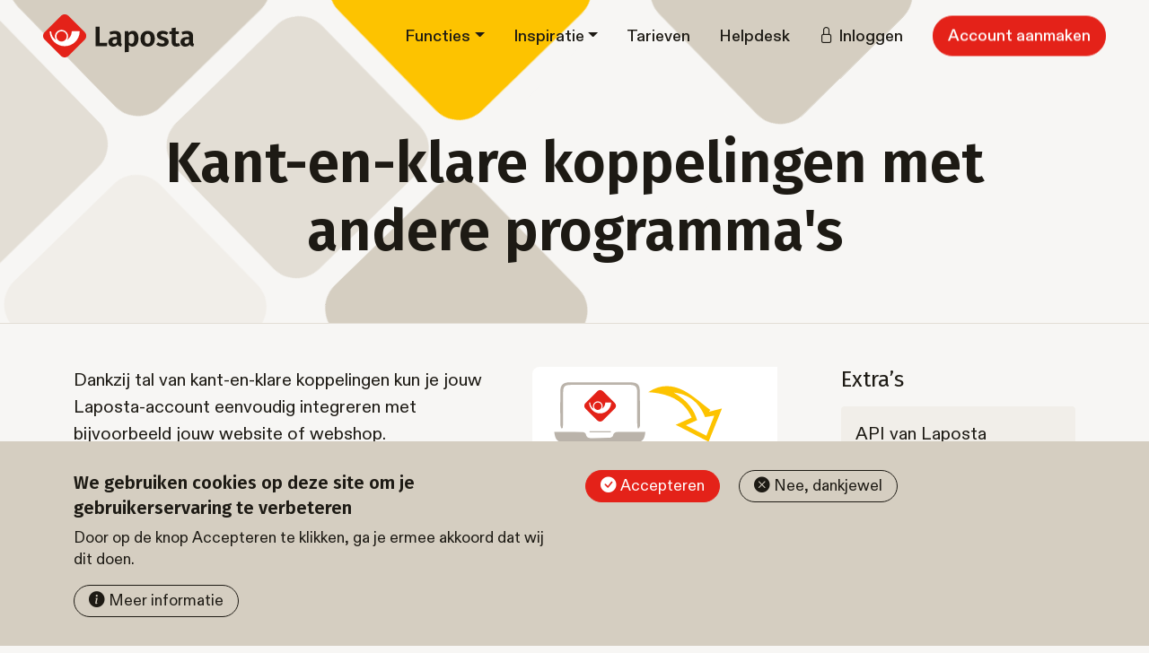

--- FILE ---
content_type: text/html; charset=UTF-8
request_url: https://laposta.nl/functies/kant-en-klare-koppelingen-met-andere-programmas
body_size: 11377
content:
<!DOCTYPE html>
<html lang="nl" dir="ltr" prefix="og: https://ogp.me/ns#">
  <head>
    <meta charset="utf-8" />
<noscript><style>form.antibot * :not(.antibot-message) { display: none !important; }</style>
</noscript><script async src="https://www.googletagmanager.com/gtag/js?id=G-S9CD21HX3W"></script>
<script>window.dataLayer = window.dataLayer || [];function gtag(){dataLayer.push(arguments)};gtag("js", new Date());gtag("set", "developer_id.dMDhkMT", true);gtag("config", "G-S9CD21HX3W", {"groups":"default","page_placeholder":"PLACEHOLDER_page_location"});</script>
<meta name="description" content="Dankzij tal van kant-en-klare koppelingen kun je jouw Laposta-account eenvoudig integreren met bijvoorbeeld jouw website of webshop. Koppelingen Wordpress Als jouw website is gemaakt met Wordpress, dan kun je gebruik maken van verschillende kant-en-klare koppelingen. Voor en in WordPress zijn handige (gratis) plugins van Laposta beschikbaar, zodat je eenvoudig een aanmeldformulier kunt plaatsen en bezoekers zich aan jouw lijst(en) kunnen toevoegen." />
<link rel="canonical" href="https://laposta.nl/functies/kant-en-klare-koppelingen-met-andere-programmas" />
<meta name="Generator" content="Drupal 10 (https://www.drupal.org)" />
<meta name="MobileOptimized" content="width" />
<meta name="HandheldFriendly" content="true" />
<meta name="viewport" content="width=device-width, initial-scale=1, shrink-to-fit=no" />
<style>div#sliding-popup, div#sliding-popup .eu-cookie-withdraw-banner, .eu-cookie-withdraw-tab {background: #000000} div#sliding-popup.eu-cookie-withdraw-wrapper { background: transparent; } #sliding-popup h1, #sliding-popup h2, #sliding-popup h3, #sliding-popup p, #sliding-popup label, #sliding-popup div, .eu-cookie-compliance-more-button, .eu-cookie-compliance-secondary-button, .eu-cookie-withdraw-tab { color: #ffffff;} .eu-cookie-withdraw-tab { border-color: #ffffff;}</style>
<meta http-equiv="x-ua-compatible" content="ie=edge" />
<link rel="icon" href="/themes/custom/laposta/favicon/favicon.ico" type="image/vnd.microsoft.icon" />
<link rel="alternate" hreflang="nl" href="https://laposta.nl/functies/kant-en-klare-koppelingen-met-andere-programmas" />

    <title>Kant-en-klare koppelingen met andere programma&#039;s - Laposta</title>
    <link rel="stylesheet" media="all" href="/sites/default/files/css/css_83t3dV0OBiRXcZyIPYkwFPk2ZNU7IvnHT6rzifwUC88.css?delta=0&amp;language=nl&amp;theme=laposta&amp;include=eJxtjkEOwzAIBD_klidZYJMIFZvI4Fb5faMecmhy2dHOXpbMwmPglgnHEANpuHJedEpN9D92q5x45mL2Ej7QNhXsheFO5soLTo2kuJkHwmI9_GyrGqE-PHbl02af5GUIMVxMOmCqOew4NCOsw8Uk3z24AaFzegt_HH75bFan8hfEQ1-A" />
<link rel="stylesheet" media="all" href="/sites/default/files/css/css_TBmCaIGT9UT2s4KgM7uD3hKCHAJqVfugY2cW0o14oRo.css?delta=1&amp;language=nl&amp;theme=laposta&amp;include=eJxtjkEOwzAIBD_klidZYJMIFZvI4Fb5faMecmhy2dHOXpbMwmPglgnHEANpuHJedEpN9D92q5x45mL2Ej7QNhXsheFO5soLTo2kuJkHwmI9_GyrGqE-PHbl02af5GUIMVxMOmCqOew4NCOsw8Uk3z24AaFzegt_HH75bFan8hfEQ1-A" />
<link rel="stylesheet" media="all" href="https://fonts.googleapis.com/css2?family=Fira+Sans:ital,wght@0,400;0,600;1,400;1,600&amp;display=swap" />
<link rel="stylesheet" media="all" href="/sites/default/files/css/css_Jz5oQ4APAYM6mjWcWOGCNH72GYepqjNoO-l2gVJzhWU.css?delta=3&amp;language=nl&amp;theme=laposta&amp;include=eJxtjkEOwzAIBD_klidZYJMIFZvI4Fb5faMecmhy2dHOXpbMwmPglgnHEANpuHJedEpN9D92q5x45mL2Ej7QNhXsheFO5soLTo2kuJkHwmI9_GyrGqE-PHbl02af5GUIMVxMOmCqOew4NCOsw8Uk3z24AaFzegt_HH75bFan8hfEQ1-A" />

    
    <link rel="apple-touch-icon" sizes="180x180" href="/themes/custom/laposta/favicon//apple-touch-icon.png">
    <link rel="icon" type="image/png" sizes="32x32" href="/themes/custom/laposta/favicon//favicon-32x32.png">
    <link rel="icon" type="image/png" sizes="16x16" href="/themes/custom/laposta/favicon//favicon-16x16.png">
    <link rel="manifest" href="/themes/custom/laposta/favicon/site.webmanifest">
    <link rel="mask-icon" href="/themes/custom/laposta/favicon/safari-pinned-tab.svg" color="#e42219">
    <meta name="msapplication-TileColor" content="#da532c">
    <meta name="theme-color" content="#e42219">
  </head>
  <body class="layout-one-sidebar layout-sidebar-second has-featured-top page-node-129 path-node node--type-functionaliteit">
    <a href="#main-content" class="visually-hidden focusable skip-link">
      Overslaan en naar de inhoud gaan
    </a>
    <div class="tiles-wrapper">
      <div id="tiles"></div>
      <div id="tiles-mobile"></div>
    </div>
    
      <div class="dialog-off-canvas-main-canvas" data-off-canvas-main-canvas>
    <div id="page-wrapper">
  <div id="page">
    <header id="header" class="header" role="banner" aria-label="Site kop">
                                <nav class="navbar navbar-light bg-primary navbar-expand-xl" id="navbar-main">
                                  <a href="/" title="Home" rel="home" class="navbar-brand">
              <img src="/themes/custom/laposta/logo.svg" alt="Home" class="img-fluid d-inline-block align-top" />
            
    </a>
    

                              <button class="navbar-toggler collapsed" type="button" data-bs-toggle="collapse" data-bs-target="#CollapsingNavbar" aria-controls="CollapsingNavbar" aria-expanded="false" aria-label="Toggle navigation"><span class="navbar-toggler-icon"></span></button>
                <div class="collapse navbar-collapse justify-content-end" id="CollapsingNavbar">
                                      <nav role="navigation" aria-labelledby="block-laposta-hoofdnavigatie-2-menu" id="block-laposta-hoofdnavigatie-2" class="settings-tray-editable block block-menu navigation menu--main" data-drupal-settingstray="editable">
            
  <h2 class="visually-hidden" id="block-laposta-hoofdnavigatie-2-menu">Hoofdnavigatie</h2>
  

        

  <ul data-region="primary_menu" class="clearfix menu menu-level-0">
                  
                  <li class="menu-item menu-item--collapsed">
            <a href="/functies" class="dropdown-toggle" data-bs-toggle="dropdown">Functies</a>
                                      <div class="dropdown-menu">
                
  
  <div class="menu_link_content menu-link-contentmain view-mode-default menu-dropdown menu-dropdown-0 menu-type-default">
                <div class="row lp-8-4">

    <div class="col-sm-8 first">
      <div class="inner">
        <div class="views-element-container block block-views block-views-blockfeatures-block-1">
  
    
      <div class="content">
      <div><div class="view view-features view-id-features view-display-id-block_1 js-view-dom-id-2887a1d5400b00108d3d523425839a4d37b1362364276ef20ba23f10ec5da4f6">
  
    
      
      <div class="view-content">
      <div id="views-bootstrap-features-block-1"  class="grid views-view-grid row">
          <div class="col-sm-4"><a href="/node/87" title="Bekijk de functies" class="card">
<h2 class="jouw-account">Jouw account</h2>
<p><span>Jij hebt de regie en kunt veilig inloggen met meerdere gebruikers.</span></p>

</a></div>
          <div class="col-sm-4"><a href="/node/134" title="Bekijk de functies" class="card">
<h2 class="relatiebeheer">Relatiebeheer</h2>
<p><span>Jij krijgt alle ruimte om veilig en goed jouw jouw relaties te beheren en persoonlijk aan te spreken.</span></p>

</a></div>
          <div class="col-sm-4"><a href="/node/103" title="Bekijk de functies" class="card">
<h2 class="professionele-campagnes">Professionele campagnes</h2>
<p><span>Geef met jouw nieuwsbrief jouw (persoonlijke) visitekaartje af.</span></p>

</a></div>
          <div class="col-sm-4"><a href="/node/85" title="Bekijk de functies" class="card">
<h2 class="automations">Automations</h2>
<p><span>Maak automatische flows aan op basis van acties of kenmerken van relaties.</span></p>

</a></div>
          <div class="col-sm-4"><a href="/node/101" title="Bekijk de functies" class="card">
<h2 class="resultaten">Resultaten</h2>
<p><span>Voor elke nieuwsbrief, lijst en relatie beschik je over live statistieken.</span></p>

</a></div>
          <div class="col-sm-4"><a href="/node/59" title="Bekijk de functies" class="card">
<h2 class="extras">Extra’s</h2>
<p><span>Koppel je account eenvoudig aan andere software met de API en ontdek welke extra's Laposta biedt als je een abonnement neemt.</span></p>

</a></div>
    </div>

    </div>
  
        </div>
</div>

    </div>
  </div>

      </div>
    </div>

    <div class="col-sm-4 second">
      <div class="inner">
        <div class="block-content-basic block block-block-content block-block-content1d99fe13-7290-4c0b-80a9-250c00c7f652">
  
    
      <div class="content">
      
            <div class="clearfix text-formatted field field--name-body field--type-text-with-summary field--label-hidden field__item"><h2>AVG-proof</h2>
<p>Dankzij onze ISO-27001 certificering werk jij <a href="/avg-proof" title="100% AVG-proof" data-entity-type="node" data-entity-uuid="4fbe6b80-0f7b-4fa9-a7ac-d94287e3430e" data-entity-substitution="canonical">100% AVG-proof</a>.</p>
<p>&nbsp;</p>
<h2>Nieuw in Laposta</h2>
<p>Nieuwe functionaliteiten in Laposta zijn altijd voor iedereen direct beschikbaar.<br><a href="/updates" title="Bekijk de laatste updates">Bekijk de laatste updates</a></p>
<p>&nbsp;</p>
<p><a href="/functies" title="Alle functionaliteiten van Laposta" data-entity-type="node" data-entity-uuid="d7625bed-c611-4bc7-acd0-af04fe914310" data-entity-substitution="canonical">Bekijk het overzicht met alle functionaliteiten</a></p>
</div>
      
    </div>
  </div>

      </div>
    </div>

  </div>

      </div>



              </div>
                      </li>
                              
                  <li class="menu-item menu-item--collapsed">
            <a href="/inspiratie" class="dropdown-toggle" data-bs-toggle="dropdown">Inspiratie</a>
                                      <div class="dropdown-menu">
                
  
  <div class="menu_link_content menu-link-contentmain view-mode-default menu-dropdown menu-dropdown-0 menu-type-default">
                <div class="row lp-8-4">

    <div class="col-sm-8 first">
      <div class="inner">
        <div class="views-element-container block block-views block-views-blockinspiration-block-1">
  
    
      <div class="content">
      <div><div class="view view-inspiration view-id-inspiration view-display-id-block_1 js-view-dom-id-8125c59e58dcad594c66c17a8e1b89bad5d44b7f73e17bfb35100bcda737cbe1">
  
    
      
      <div class="view-content">
      <div id="views-bootstrap-inspiration-block-1"  class="grid views-view-grid row">
          <div class="col-sm-6"><a href="/reviews" title="Lees meer" class="card">
<h2 class="">Reviews</h2>
<p>Onze klanten noemen ons nieuwsbriefprogramma intuïtief, gebruiksvriendelijk en uitgebreid.</p>

<span class="read-more">Ontdek wat anderen over Laposta zeggen</span>
</a></div>
          <div class="col-sm-6"><a href="/klanten" title="Lees meer" class="card">
<h2 class="">Klanten</h2>
<p>Ons klantenbestand is divers en groeit dagelijks. Wil je weten wie zijn onze klanten en waarom juist zij kiezen voor Laposta?</p>

<span class="read-more">Informatie van en voor klanten</span>
</a></div>
          <div class="col-sm-6"><a href="/voorbeelden" title="Lees meer" class="card">
<h2 class="">Voorbeelden</h2>
<p>Doe inspiratie op met de mooiste voorbeelden sjablonen en campagnes van onze klanten.</p>

<span class="read-more">Bekijk de beste voorbeelden</span>
</a></div>
          <div class="col-sm-6"><a href="/tips-voor-je-nieuwsbrieven" title="Lees meer" class="card">
<h2 class="">Tips</h2>
<p>Wat is nou eigenlijk een goede nieuwsbrief? En hoe maak je die? We geven je graag wat tips &amp; trucs voor succesvolle campagnes!&nbsp;</p>

<span class="read-more">Bekijk alle tips</span>
</a></div>
    </div>

    </div>
  
        </div>
</div>

    </div>
  </div>

      </div>
    </div>

    <div class="col-sm-4 second">
      <div class="inner">
        <div class="block-content-basic block block-block-content block-block-content1c34efff-baf1-476e-95c4-71ade163ab0f">
  
    
      <div class="content">
      
            <div class="clearfix text-formatted field field--name-body field--type-text-with-summary field--label-hidden field__item"><h2>Sjablonen</h2>
<p>Natuurlijk wil je dat jouw nieuwsbrief er professioneel en goed uitziet. In een sjabloon kun je jouw huisstijl volledig toepassen.</p>
<p><a href="/sjablonen-templates" title="Alles over het maken van een sjabloon" data-entity-type="node" data-entity-uuid="9c400ddd-4ef5-4f98-b24f-329cc9a3960f" data-entity-substitution="canonical">Alles over sjablonen &amp; templates</a></p>
<h2>Snelstartgids</h2>
<p>Voor het eerst aan de slag in Laposta? Met deze Snelstartgids stel je alles in jouw account in en verstuur je snel jouw eerste nieuwsbrief.</p>
<p><a href="/snelstartgids" title="snelstartgids" data-entity-type="node" data-entity-uuid="85410e96-a9d1-4e89-a10f-bf9ba534c6b6" data-entity-substitution="canonical">Naar de Snelstartgids</a></p>
</div>
      
    </div>
  </div>

      </div>
    </div>

  </div>

      </div>



              </div>
                      </li>
                              
                  <li class="menu-item menu-item--collapsed">
            <a href="/tarieven" data-drupal-link-system-path="node/109">Tarieven</a>
          </li>
                              
                  <li class="menu-item">
            <a href="/helpdesk" data-drupal-link-system-path="node/66">Helpdesk</a>
          </li>
                              
                  <li class="menu-item">
            <a href="https://login.laposta.nl" class="login" target="_self">Inloggen</a>
          </li>
                              
                  <li class="menu-item">
            <a href="https://account.laposta.nl" class="btn account-aanmaken" target="_blank">Account aanmaken</a>
          </li>
                  </ul>


  </nav>


                                                    </div>
                                                  </nav>
                  </header>
                      <div class="featured-top">
          <aside class="featured-top__inner section container clearfix" role="complementary">
              <section class="row region region-featured-top">
    <div id="block-pagetitle" class="block block-core block-page-title-block">
  
    
      <div class="content">
      
  <h1 class="title">Kant-en-klare koppelingen met andere programma&#039;s</h1>


    </div>
  </div>
<div class="views-element-container settings-tray-editable block block-views block-views-blockjumbotron-block-1" id="block-laposta-views-block-jumbotron-block-1" data-drupal-settingstray="editable">
  
    
      <div class="content">
      <div><div class="view view-jumbotron view-id-jumbotron view-display-id-block_1 js-view-dom-id-2363f0a5c3de2d835a6846b0bc31a17ddcbb5f74721cf14835f1f3273545999f">
  
    
      
  
        </div>
</div>

    </div>
  </div>

  </section>

          </aside>
        </div>
              <div id="main-wrapper" class="layout-main-wrapper clearfix">
              <div id="main" class="container">
          
          <div class="row row-offcanvas row-offcanvas-left row justify-content-center clearfix">
                      <main class="main-content col order-first" id="content" role="main">
                        <section class="section">
                <a id="main-content" tabindex="-1"></a>
                  <div data-drupal-messages-fallback class="hidden"></div><div id="block-laposta-content" class="block block-system block-system-main-block">
  
    
      <div class="content">
      

<article class="node node--type-functionaliteit node--promoted node--view-mode-full clearfix">
  <header>
    
        
      </header>
  <div class="node__content clearfix">
    
      <div class="field field--name-field-image field--type-image field--label-hidden field__items">
              <div class="field__item">  <img loading="lazy" src="/sites/default/files/2024-03/browser-koppeling.svg" alt="Koppelingen met Laposta" />

</div>
          </div>
  
            <div class="clearfix text-formatted field field--name-body field--type-text-with-summary field--label-hidden field__item"><p>Dankzij tal van kant-en-klare koppelingen kun je jouw Laposta-account eenvoudig integreren met bijvoorbeeld jouw website of webshop.</p>
<h2>Koppelingen Wordpress</h2>
<p>Als jouw website is gemaakt met Wordpress, dan kun je gebruik maken van verschillende kant-en-klare koppelingen. Voor en in WordPress zijn handige (gratis) plugins van Laposta beschikbaar, zodat je eenvoudig een aanmeldformulier kunt plaatsen en bezoekers zich aan jouw lijst(en) kunnen toevoegen.</p>
<p>Je hoeft voor dat aanmeldformulier dan geen javascript te plaatsen. De plugins bieden bovendien een shortcode voor de weergave op specifieke pagina's. Ook geschikt als je een webshop hebt gemaakt in Woocommerce. Daarover lees je hier meer in onze <a href="https://docs.laposta.nl/article/1056-hoe-kan-ik-wordpress-koppelen-aan-laposta" target="_blank" title="Koppeling Wordpress en Laposta">documentatie</a>.&nbsp;</p>
<h2>Koppeling Google Analytics</h2>
<p>Het statistiekenprogramma Google Analytics (GA) kun je eenvoudig aan Laposta koppelen. Hiervoor hoef je bij het maken van jouw nieuwsbriefcampagne in Laposta alleen maar aan te vinken dat je de resultaten daarvan in Google Analytics wilt zien.</p>
<p>In GA wordt vervolgens automatisch geregistreerd hoeveel bezoeken aan je website zijn gestart via jouw nieuwsbrief. Van jouw nieuwsbriefrelaties kun je ook het aantal pagina's per bezoek, de gemiddelde bezoekduur en de bounceratio zien.<br>Deze gegevens kun je desgewenst diepgaander analyseren. Zo kun je in GA doelen formuleren; op deze wijze kun je nagaan hoe vaak jouw doelen zijn bereikt via jouw nieuwsbrief (conversie).</p>
<p>Kom snel meer te weten hoe je eenvoudig een <a href="https://docs.laposta.nl/article/365-hoe-koppel-ik-google-analytics-en-laposta" target="_blank" title="Koppeling Google Analytics in Laposta">koppeling tussen Google Analytics en Laposta</a> kunt activeren.&nbsp;</p>
<p>Overigens kun je deze koppeling op identieke wijze gebruiken voor <strong>Plausible Analytics</strong>, de meer privacyvriendelijke analysetool.</p>
<h2>Koppeling AFAS</h2>
<p>Werk je met de bedrijfssoftware van AFAS voor je administratie en/of personeelszaken? Dan kun je de gegevens uit AFAS automatisch dagelijks overzetten naar je Laposta-account. Laposta ondersteunt je met het aanmaken en inrichten van deze <a href="https://docs.laposta.nl/category/1223-koppeling-met-afas" target="_blank" title="Koppeling Laposta met AFAS">koppeling met AFAS</a>, zodat je voor bijvoorbeeld je interne nieuwsbrieven altijd over een actuele lijst van je medewerkers tot je beschikking hebt.</p>
<h2>Koppelingen voor het voortgezet onderwijs</h2>
<p>Speciaal voor het voortgezet onderwijs biedt Laposta twee koppelingen met een leerlingadministratiesysteem (LAS): Magister en Somtoday. Deze software wordt door veel middelbare scholen in Nederland gebruikt voor administratieve en onderwijskundige zaken. Als je <a href="https://docs.laposta.nl/category/1221-koppeling-met-magister" target="_blank">Magister aan Laposta koppelt</a> dan is het mogelijk om de gewenste gegevens van leerlingen en ouders/verzorgers in Magister automatisch over te nemen in Laposta, net zoals dat kan bij de <a href="https://docs.laposta.nl/category/388-koppeling-met-somtoday" target="_blank">koppeling met Somtoday</a>&nbsp;</p>
<h2>Nog meer apps integreren met Laposta</h2>
<p>Naast bovenstaande kant-en-klare koppelingen zijn inmiddels veel andere koppelingen ontwikkeld om verschillende apps en programma's aan Laposta te kunnen koppelen. Met bijvoorbeeld Zapier en Pabbly Connect is het mogelijk om honderden andere apps en software automatisch aan Laposta te koppelen. Lees bijvoorbeeld meer over koppelingen met en van:</p>
<ul>
<li><a href="https://docs.laposta.nl/article/1051-koppeling-met-gravity-forms" target="_blank" title="Gravity Forms">Gravity Forms</a></li>
<li><a href="https://docs.laposta.nl/category/526-koppeling-met-typo3" target="_blank" title="TYPO3">TYPO3</a></li>
<li><a href="https://docs.laposta.nl/article/556-pabbly-connect" target="_blank" title="Pabbly Connect">Pabbly Connect</a></li>
<li><a href="https://docs.laposta.nl/article/538-wat-is-zapier" target="_blank" title="Zapier">Zapier</a></li>
<li><a href="https://docs.laposta.nl/category/355-koppeling-met-myshopcom" target="_blank" title="MyShop">myShop.com</a></li>
<li><a href="https://docs.laposta.nl/category/356-koppeling-met-ccv-shop-voorheen-biedmeer" target="_blank" title="CCV Shop">CCV Shop</a> (voorheen BiedMeer)</li>
<li><a href="https://docs.laposta.nl/category/357-koppeling-met-lightspeed-voorheen-seoshop" target="_blank" title="Lightspeed">Lightspeed</a> (voorheen SEOshop)</li>
<li><a href="https://docs.laposta.nl/category/391-koppeling-met-mijnwebwinkel" target="_blank" title="Mijnwebwinkel">Mijnwebwinkel</a></li>
<li><a href="https://docs.laposta.nl/category/395-koppeling-met-perfectview" target="_blank" title="PerfectView">PerfectView</a></li>
<li><a href="https://docs.laposta.nl/category/396-koppeling-met-teamleader" target="_blank" title="Teamleader">Teamleader</a></li>
</ul>
<h2>Zelf een koppeling maken met onze API</h2>
<p>Met onze API kun je Laposta zelf koppelen aan jouw eigen software, op de manier zoals jij dat graag wilt. Je mag gratis gebruik maken van onze API. Dit is wel echt bedoeld voor ontwikkelaars.&nbsp;</p>
<p><a class="btn btn-stroked-black" href="/functies/api-van-laposta" title="API Laposta" data-entity-type="node" data-entity-uuid="bc3996c7-e301-483a-bc04-e1ec84260e6f" data-entity-substitution="canonical">Lees meer over onze API</a></p>
<p>&nbsp;</p>
</div>
      
  </div>
</article>

    </div>
  </div>


              </section>
            </main>
                          <div class="sidebar_second sidebar col-md-3 order-last" id="sidebar_second">
                <aside class="section" role="complementary">
                    <div id="block-laposta-lapostablockfeaturecategory" class="settings-tray-editable block block-lp-blocks block-lp-blocks-feature-category" data-drupal-settingstray="editable">
  
    
      <div class="content">
      <h2>Extra’s</h2>
<div class="item-list"><ul class="list-group"><li class="list-group-item"><a href="/functies/api-van-laposta" data-drupal-link-system-path="node/281">API van Laposta</a></li><li class="list-group-item"><a href="/functies/extra-branding-met-jouw-eigen-hostname" data-drupal-link-system-path="node/121">Extra branding met jouw eigen hostname</a></li><li class="list-group-item"><a href="/functies/kant-en-klare-koppelingen-met-andere-programmas" data-drupal-link-system-path="node/129" class="is-active" aria-current="page">Kant-en-klare koppelingen met andere programma&#039;s</a></li><li class="list-group-item"><a href="/functies/nieuwsbrieven-andere-talen" data-drupal-link-system-path="node/128">Nieuwsbrieven in andere talen </a></li><li class="list-group-item"><a href="/functies/single-sign" data-drupal-link-system-path="node/127">Single Sign-on</a></li><li class="list-group-item"><a href="/functies/sjablonen-op-maat" data-drupal-link-system-path="node/118">Sjablonen op maat</a></li><li class="list-group-item"><a href="/training" data-drupal-link-system-path="node/122">Starttraining op maat</a></li></ul></div>
    </div>
  </div>
<div id="block-laposta-contentfield" class="settings-tray-editable block block-fieldblock block-fieldblocknode" data-drupal-settingstray="editable">
  
      <h2>Documentatie</h2>
    
      <div class="content">
      
<div class="field field--name-field__related-doc field--type-link field--label-hidden item-list">
  <ul class="list-group">
          <li class="list-group-item"><a href="https://docs.laposta.nl/collection/140-koppelingen" target="_blank">Alle kant-en-klare koppelingen met Laposta</a></li>
      </u>
</div>

    </div>
  </div>


                </aside>
              </div>
                      </div>
        </div>
          </div>
        <footer class="site-footer">
              <div class="container">
                      <div class="site-footer__menu clearfix">
              <div class="row">
                <div class="col-sm-6 col-md-3 mb-4 mb-md-0">
                    <section class="row region region-footer-menu-first">
    <nav role="navigation" aria-labelledby="block-hoofdnavigatie-6-menu" id="block-hoofdnavigatie-6" class="settings-tray-editable block block-menu navigation menu--main" data-drupal-settingstray="editable">
      
  <h2 id="block-hoofdnavigatie-6-menu">Over Laposta</h2>
  

        

  <ul data-region="footer_menu_first" class="clearfix menu menu-level-0">
                  
                  <li class="menu-item">
            <a href="/nieuws" data-drupal-link-system-path="node/278">Nieuws</a>
          </li>
                              
                  <li class="menu-item">
            <a href="/de-mensen-van-laposta" data-drupal-link-system-path="node/31">Onze mensen</a>
          </li>
                              
                  <li class="menu-item">
            <a href="/werken-bij-laposta" data-drupal-link-system-path="node/67">Werken bij Laposta</a>
          </li>
                              
                  <li class="menu-item">
            <a href="/partnerprogramma" data-drupal-link-system-path="node/68">Partnerprogramma</a>
          </li>
                              
                  <li class="menu-item">
            <a href="/onderwijs" data-drupal-link-system-path="node/312">Laposta voor het onderwijs</a>
          </li>
                              
                  <li class="menu-item">
            <a href="/mailchimp-het-nederlands" data-drupal-link-system-path="node/269">Mailchimp in het Nederlands?</a>
          </li>
                              
                  <li class="menu-item">
            <a href="/contact" data-drupal-link-system-path="node/70">Contact</a>
          </li>
                  </ul>


  </nav>

  </section>

                </div>
                <div class="col-sm-6 col-md-3 mb-4 mb-md-0">
                    <section class="row region region-footer-menu-second">
    <nav role="navigation" aria-labelledby="block-hoofdnavigatie-5-menu" id="block-hoofdnavigatie-5" class="settings-tray-editable block block-menu navigation menu--main" data-drupal-settingstray="editable">
      
  <h2 id="block-hoofdnavigatie-5-menu">100% GDPR/AVG-proof</h2>
  

        

  <ul data-region="footer_menu_second" class="clearfix menu menu-level-0">
                  
                  <li class="menu-item">
            <a href="/algemene-voorwaarden" data-drupal-link-system-path="node/9">Algemene voorwaarden</a>
          </li>
                              
                  <li class="menu-item">
            <a href="/avg-proof" data-drupal-link-system-path="node/71">AVG-proof</a>
          </li>
                              
                  <li class="menu-item">
            <a href="/beveiliging-gegevens" data-drupal-link-system-path="node/72">Beveiliging gegevens</a>
          </li>
                              
                  <li class="menu-item">
            <a href="/iso-27001-certificering" data-drupal-link-system-path="node/73">ISO-27001 certificering</a>
          </li>
                              
                  <li class="menu-item">
            <a href="/privacyverklaring" data-drupal-link-system-path="node/10">Privacyverklaring</a>
          </li>
                              
                  <li class="menu-item">
            <a href="/wetgeving-en-misbruik" data-drupal-link-system-path="node/76">Wetgeving en misbruik</a>
          </li>
                  </ul>


  </nav>

  </section>

                </div>
                <div class="col-sm-6 col-md-3 mb-4 mb-md-0">
                    <section class="row region region-footer-menu-third">
    <nav role="navigation" aria-labelledby="block-hoofdnavigatie-4-menu" id="block-hoofdnavigatie-4" class="settings-tray-editable block block-menu navigation menu--main" data-drupal-settingstray="editable">
      
  <h2 id="block-hoofdnavigatie-4-menu">E-mailmarketing</h2>
  

        

  <ul data-region="footer_menu_third" class="clearfix menu menu-level-0">
                  
                  <li class="menu-item">
            <a href="/snelstartgids" data-drupal-link-system-path="node/280">Laposta Snelstartgids</a>
          </li>
                              
                  <li class="menu-item">
            <a href="/personaliseren-segmenteren" data-drupal-link-system-path="node/80">Personaliseren &amp; segmenteren</a>
          </li>
                              
                  <li class="menu-item">
            <a href="/sjablonen-templates" data-drupal-link-system-path="node/77">Sjablonen &amp; templates</a>
          </li>
                              
                  <li class="menu-item">
            <a href="/starten-met-e-mailmarketing" data-drupal-link-system-path="node/268">Starten met e-mailmarketing</a>
          </li>
                              
                  <li class="menu-item">
            <a href="/digitaal-toegankelijke-nieuwsbrieven" data-drupal-link-system-path="node/327">Digitale toegankelijkheid</a>
          </li>
                  </ul>


  </nav>

  </section>

                </div>
                <div class="col-sm-6 col-md-3 mb-4 mb-md-0">
                    <section class="row region region-footer-menu-fourth">
    <nav role="navigation" aria-labelledby="block-hoofdnavigatie-3-menu" id="block-hoofdnavigatie-3" class="settings-tray-editable block block-menu navigation menu--main" data-drupal-settingstray="editable">
      
  <h2 id="block-hoofdnavigatie-3-menu">Tarieven</h2>
  

        

  <ul data-region="footer_menu_fourth" class="clearfix menu menu-level-0">
                  
                  <li class="menu-item">
            <a href="/gratis-tot-2000-relaties" data-drupal-link-system-path="node/57">Gratis gebruik</a>
          </li>
                              
                  <li class="menu-item">
            <a href="/abonnement" data-drupal-link-system-path="node/56">Abonnement</a>
          </li>
                              
                  <li class="menu-item">
            <a href="/mailcredits" data-drupal-link-system-path="node/58">Mailcredits</a>
          </li>
                  </ul>


  </nav>

  </section>

                </div>
              </div>
            </div>
                  </div>
        <div class="container">
                      <div class="site-footer__top clearfix">
                <section class="row region region-footer-first">
    
<div class="laposta-subscribe-wrapper mt-4 mb-4">
  <div class="laposta-subscribe">
          <p>Schrijf je in voor onze nieuwsbrief</p>
              <form  id="block-laposta-lapostasubscribeblock" class="settings-tray-editable laposta-subscribe-form" data-drupal-settingstray="editable">
                                          <div class="input-group">
              <input type="email"
                    id="email"
                    name="email"
                    placeholder="e-mailadres"
                    aria-label="e-mailadres"
                    class="form-control"
                    required>
              <button type="submit" class="icon-button">
                <span class="icon-wrapper">
                  <svg xmlns="http://www.w3.org/2000/svg" width="24" height="24" viewBox="0 0 24 24" fill="none" stroke="currentColor" stroke-width="2" stroke-linecap="round" stroke-linejoin="round" aria-hidden="true">
                    <path d="M22 2L11 13"/>
                    <path d="M22 2l-7 20-4-9-9-4 20-7z"/>
                  </svg>
                </span>
                <span class="visually-hidden">Inschrijven</span>
              </button>
            </div>
                                                      
                  <div class="form-item" style="display:none;">
            <input type="text" id="url" name="url" value="">
          </div>
          <input type="hidden" name="honeypot_time" value="1768088242">
              </form>

      <div class="message-wrapper">
        <div class="message message--success"></div>
        <div class="message message--error"></div>
      </div>
    
    <div id="subscription-message"></div>
  </div>
</div>
  </section>

              
              
              
            </div>
                                <div class="site-footer__bottom">
                <section class="row region region-footer-fifth">
    <nav role="navigation" aria-labelledby="block-laposta-footer-menu" id="block-laposta-footer" class="settings-tray-editable block block-menu navigation menu--footer" data-drupal-settingstray="editable">
            
  <h2 class="visually-hidden" id="block-laposta-footer-menu">Footer</h2>
  

        
              <ul class="clearfix nav navbar-nav">
                    <li class="nav-item">
                                <a href="/" class="brand nav-link nav-link--" data-drupal-link-system-path="&lt;front&gt;"><span>Laposta</span></a>
              </li>
                <li class="nav-item">
                                <a href="/avg-proof" class="gdpr-compliant nav-link nav-link--avg-proof" data-drupal-link-system-path="node/71"><span>GDPR Compliant</span></a>
              </li>
                <li class="nav-item">
                                <a href="/iso-27001-certificering" class="iso-27001 nav-link nav-link--iso-27001-certificering" data-drupal-link-system-path="node/73"><span>ISO 27001</span></a>
              </li>
                <li class="nav-item">
                                <a href="https://ddma.nl/over-ons/onze-leden/laposta/" class="ddma nav-link nav-link-https--ddmanl-over-ons-onze-leden-laposta-" target="_blank"><span>DDMA</span></a>
              </li>
                <li class="nav-item">
                                <a href="https://docs.laposta.nl" target="_blank" class="nav-link nav-link-https--docslapostanl"><span>Documentatie</span></a>
              </li>
                <li class="nav-item">
                                <a href="https://status.laposta.nl/" target="_blank" class="nav-link nav-link-https--statuslapostanl-"><span>Status</span></a>
              </li>
        </ul>
  


  </nav>

  </section>

            </div>
                  </div>
          </footer>
    <div class="d-none">
      
    </div>
  </div>
</div>

  </div>

    
    <script type="application/json" data-drupal-selector="drupal-settings-json">{"path":{"baseUrl":"\/","pathPrefix":"","currentPath":"node\/129","currentPathIsAdmin":false,"isFront":false,"currentLanguage":"nl"},"pluralDelimiter":"\u0003","suppressDeprecationErrors":true,"ajaxPageState":{"libraries":"[base64]","theme":"laposta","theme_token":null},"ajaxTrustedUrl":[],"google_analytics":{"account":"G-S9CD21HX3W","trackOutbound":true,"trackMailto":true,"trackTel":true,"trackDownload":true,"trackDownloadExtensions":"7z|aac|arc|arj|asf|asx|avi|bin|csv|doc(x|m)?|dot(x|m)?|exe|flv|gif|gz|gzip|hqx|jar|jpe?g|js|mp(2|3|4|e?g)|mov(ie)?|msi|msp|pdf|phps|png|ppt(x|m)?|pot(x|m)?|pps(x|m)?|ppam|sld(x|m)?|thmx|qtm?|ra(m|r)?|sea|sit|tar|tgz|torrent|txt|wav|wma|wmv|wpd|xls(x|m|b)?|xlt(x|m)|xlam|xml|z|zip"},"button_text":"Naar boven","button_style":"image","button_animation":"fade","button_animation_speed":200,"scroll_distance":100,"scroll_speed":300,"eu_cookie_compliance":{"cookie_policy_version":"1.0.0","popup_enabled":true,"popup_agreed_enabled":false,"popup_hide_agreed":false,"popup_clicking_confirmation":false,"popup_scrolling_confirmation":false,"popup_html_info":"\u003Cdiv aria-labelledby=\u0022popup-text\u0022  class=\u0022eu-cookie-compliance-banner eu-cookie-compliance-banner-info eu-cookie-compliance-banner--opt-in container\u0022\u003E\n  \u003Cdiv class=\u0022popup-content info eu-cookie-compliance-content row\u0022\u003E\n        \u003Cdiv class=\u0022col-md-6\u0022\u003E\n      \u003Cdiv id=\u0022popup-text\u0022 class=\u0022eu-cookie-compliance-message\u0022 role=\u0022document\u0022\u003E\n        \u003Ch2\u003EWe gebruiken cookies op deze site om je gebruikerservaring te verbeteren\u003C\/h2\u003E\n\u003Cp\u003EDoor op de knop Accepteren te klikken, ga je ermee akkoord dat wij dit doen.\u003C\/p\u003E\n\n                  \u003Cbutton type=\u0022button\u0022 class=\u0022find-more-button eu-cookie-compliance-more-button btn\u0022\u003EMeer informatie\u003C\/button\u003E\n              \u003C\/div\u003E\n\n          \u003C\/div\u003E\n\n    \u003Cdiv class=\u0022col-md-6\u0022\u003E\n      \u003Cdiv id=\u0022popup-buttons\u0022 class=\u0022eu-cookie-compliance-buttons\u0022\u003E\n                \u003Cbutton type=\u0022button\u0022 class=\u0022btn agree-button\u0022\u003EAccepteren\u003C\/button\u003E\n                  \u003Cbutton type=\u0022button\u0022 class=\u0022btn decline-button\u0022\u003ENee, dankjewel\u003C\/button\u003E\n              \u003C\/div\u003E\n    \u003C\/div\u003E\n  \u003C\/div\u003E\n\u003C\/div\u003E","use_mobile_message":false,"mobile_popup_html_info":"\u003Cdiv aria-labelledby=\u0022popup-text\u0022  class=\u0022eu-cookie-compliance-banner eu-cookie-compliance-banner-info eu-cookie-compliance-banner--opt-in container\u0022\u003E\n  \u003Cdiv class=\u0022popup-content info eu-cookie-compliance-content row\u0022\u003E\n        \u003Cdiv class=\u0022col-md-6\u0022\u003E\n      \u003Cdiv id=\u0022popup-text\u0022 class=\u0022eu-cookie-compliance-message\u0022 role=\u0022document\u0022\u003E\n        \n                  \u003Cbutton type=\u0022button\u0022 class=\u0022find-more-button eu-cookie-compliance-more-button btn\u0022\u003EMeer informatie\u003C\/button\u003E\n              \u003C\/div\u003E\n\n          \u003C\/div\u003E\n\n    \u003Cdiv class=\u0022col-md-6\u0022\u003E\n      \u003Cdiv id=\u0022popup-buttons\u0022 class=\u0022eu-cookie-compliance-buttons\u0022\u003E\n                \u003Cbutton type=\u0022button\u0022 class=\u0022btn agree-button\u0022\u003EAccepteren\u003C\/button\u003E\n                  \u003Cbutton type=\u0022button\u0022 class=\u0022btn decline-button\u0022\u003ENee, dankjewel\u003C\/button\u003E\n              \u003C\/div\u003E\n    \u003C\/div\u003E\n  \u003C\/div\u003E\n\u003C\/div\u003E","mobile_breakpoint":768,"popup_html_agreed":false,"popup_use_bare_css":false,"popup_height":"auto","popup_width":"100%","popup_delay":300,"popup_link":"\/privacyverklaring","popup_link_new_window":true,"popup_position":false,"fixed_top_position":true,"popup_language":"nl","store_consent":false,"better_support_for_screen_readers":false,"cookie_name":"","reload_page":false,"domain":"","domain_all_sites":false,"popup_eu_only":false,"popup_eu_only_js":false,"cookie_lifetime":100,"cookie_session":0,"set_cookie_session_zero_on_disagree":0,"disagree_do_not_show_popup":false,"method":"opt_in","automatic_cookies_removal":true,"allowed_cookies":"","withdraw_markup":"\u003Cbutton type=\u0022button\u0022 class=\u0022eu-cookie-withdraw-tab\u0022\u003EPrivacy-instellingen\u003C\/button\u003E\n\u003Cdiv aria-labelledby=\u0022popup-text\u0022 class=\u0022eu-cookie-withdraw-banner\u0022\u003E\n  \u003Cdiv class=\u0022popup-content info eu-cookie-compliance-content\u0022\u003E\n    \u003Cdiv id=\u0022popup-text\u0022 class=\u0022eu-cookie-compliance-message\u0022 role=\u0022document\u0022\u003E\n      \u003Ch2\u003EWe gebruiken cookies op deze site om je gebruikerservaring te verbeteren\u003C\/h2\u003E\n\u003Cp\u003EJe hebt ons toestemming gegeven om cookies te plaatsen.\u003C\/p\u003E\n\n    \u003C\/div\u003E\n    \u003Cdiv id=\u0022popup-buttons\u0022 class=\u0022eu-cookie-compliance-buttons\u0022\u003E\n      \u003Cbutton type=\u0022button\u0022 class=\u0022eu-cookie-withdraw-button  button button--small button--primary\u0022\u003EToestemming intrekken\u003C\/button\u003E\n    \u003C\/div\u003E\n  \u003C\/div\u003E\n\u003C\/div\u003E","withdraw_enabled":false,"reload_options":0,"reload_routes_list":"","withdraw_button_on_info_popup":false,"cookie_categories":[],"cookie_categories_details":[],"enable_save_preferences_button":true,"cookie_value_disagreed":"0","cookie_value_agreed_show_thank_you":"1","cookie_value_agreed":"2","containing_element":"body","settings_tab_enabled":false,"olivero_primary_button_classes":" button button--small button--primary","olivero_secondary_button_classes":" button button--small","close_button_action":"close_banner","open_by_default":true,"modules_allow_popup":true,"hide_the_banner":false,"geoip_match":true,"unverified_scripts":[]},"lp_blocks":{"json_data":"{\u0022parent_term_name\u0022:\u0022Extra\\u2019s\u0022,\u0022url_parent_term_name\u0022:\u0022\\\/extras\u0022,\u0022linked_titles\u0022:[\u0022\\u003Ca href=\\u0022\\\/functies\\\/api-van-laposta\\u0022 data-drupal-link-system-path=\\u0022node\\\/281\\u0022\\u003EAPI van Laposta\\u003C\\\/a\\u003E\u0022,\u0022\\u003Ca href=\\u0022\\\/functies\\\/extra-branding-met-jouw-eigen-hostname\\u0022 data-drupal-link-system-path=\\u0022node\\\/121\\u0022\\u003EExtra branding met jouw eigen hostname\\u003C\\\/a\\u003E\u0022,\u0022\\u003Ca href=\\u0022\\\/functies\\\/kant-en-klare-koppelingen-met-andere-programmas\\u0022 data-drupal-link-system-path=\\u0022node\\\/129\\u0022\\u003EKant-en-klare koppelingen met andere programma\\u0026#039;s\\u003C\\\/a\\u003E\u0022,\u0022\\u003Ca href=\\u0022\\\/functies\\\/nieuwsbrieven-andere-talen\\u0022 data-drupal-link-system-path=\\u0022node\\\/128\\u0022\\u003ENieuwsbrieven in andere talen \\u003C\\\/a\\u003E\u0022,\u0022\\u003Ca href=\\u0022\\\/functies\\\/single-sign\\u0022 data-drupal-link-system-path=\\u0022node\\\/127\\u0022\\u003ESingle Sign-on\\u003C\\\/a\\u003E\u0022,\u0022\\u003Ca href=\\u0022\\\/functies\\\/sjablonen-op-maat\\u0022 data-drupal-link-system-path=\\u0022node\\\/118\\u0022\\u003ESjablonen op maat\\u003C\\\/a\\u003E\u0022,\u0022\\u003Ca href=\\u0022\\\/training\\u0022 data-drupal-link-system-path=\\u0022node\\\/122\\u0022\\u003EStarttraining op maat\\u003C\\\/a\\u003E\u0022]}"},"lpBlocksFeatureCategory":{"json_data":"{\u0022parent_term_name\u0022:\u0022Extra\\u2019s\u0022,\u0022url_parent_term_name\u0022:\u0022\\\/extras\u0022,\u0022linked_titles\u0022:[\u0022\\u003Ca href=\\u0022\\\/functies\\\/api-van-laposta\\u0022 data-drupal-link-system-path=\\u0022node\\\/281\\u0022\\u003EAPI van Laposta\\u003C\\\/a\\u003E\u0022,\u0022\\u003Ca href=\\u0022\\\/functies\\\/extra-branding-met-jouw-eigen-hostname\\u0022 data-drupal-link-system-path=\\u0022node\\\/121\\u0022\\u003EExtra branding met jouw eigen hostname\\u003C\\\/a\\u003E\u0022,\u0022\\u003Ca href=\\u0022\\\/functies\\\/kant-en-klare-koppelingen-met-andere-programmas\\u0022 data-drupal-link-system-path=\\u0022node\\\/129\\u0022\\u003EKant-en-klare koppelingen met andere programma\\u0026#039;s\\u003C\\\/a\\u003E\u0022,\u0022\\u003Ca href=\\u0022\\\/functies\\\/nieuwsbrieven-andere-talen\\u0022 data-drupal-link-system-path=\\u0022node\\\/128\\u0022\\u003ENieuwsbrieven in andere talen \\u003C\\\/a\\u003E\u0022,\u0022\\u003Ca href=\\u0022\\\/functies\\\/single-sign\\u0022 data-drupal-link-system-path=\\u0022node\\\/127\\u0022\\u003ESingle Sign-on\\u003C\\\/a\\u003E\u0022,\u0022\\u003Ca href=\\u0022\\\/functies\\\/sjablonen-op-maat\\u0022 data-drupal-link-system-path=\\u0022node\\\/118\\u0022\\u003ESjablonen op maat\\u003C\\\/a\\u003E\u0022,\u0022\\u003Ca href=\\u0022\\\/training\\u0022 data-drupal-link-system-path=\\u0022node\\\/122\\u0022\\u003EStarttraining op maat\\u003C\\\/a\\u003E\u0022]}"},"user":{"uid":0,"permissionsHash":"2cde01d6720c8f2f9e587c14d69d41ad3d19b4bf1311230b1d04d57d4c88f1b5"}}</script>
<script src="/sites/default/files/js/js_06YNNf_gbH0ajKqI2NWwUHYGjoOOkDscJHrYOK1DnCE.js?scope=footer&amp;delta=0&amp;language=nl&amp;theme=laposta&amp;include=eJx9ylEKAyEMRdENOWQPHeg2JMpDZFIjGqHuvrYfLXRKvxLOuxg-qh4Z69yqZC4RhB_okmoSeC4s03Ls9A1OuGo3JtwNbenWY8vVPkMSDX_YpuCtvo_wDAPoJE6qD6Lx6CT18nquYBsNOxuStulWqCLedJXDTAud5AEv2mRK"></script>
<script src="//widget.trustpilot.com/bootstrap/v5/tp.widget.bootstrap.min.js"></script>
<script src="/sites/default/files/js/js_vzff5kUIRFspwMyIAW9ItKY1F3ECHg88H1M8F1bTdVs.js?scope=footer&amp;delta=2&amp;language=nl&amp;theme=laposta&amp;include=eJx9ylEKAyEMRdENOWQPHeg2JMpDZFIjGqHuvrYfLXRKvxLOuxg-qh4Z69yqZC4RhB_okmoSeC4s03Ls9A1OuGo3JtwNbenWY8vVPkMSDX_YpuCtvo_wDAPoJE6qD6Lx6CT18nquYBsNOxuStulWqCLedJXDTAud5AEv2mRK"></script>


<script type="text/javascript">!function(e,t,n){function a(){var e=t.getElementsByTagName("script")[0],n=t.createElement("script");n.type="text/javascript",n.async=!0,n.src="https://beacon-v2.helpscout.net",e.parentNode.insertBefore(n,e)}if(e.Beacon=n=function(t,n,a){e.Beacon.readyQueue.push({method:t,options:n,data:a})},n.readyQueue=[],"complete"===t.readyState)return a();e.attachEvent?e.attachEvent("onload",a):e.addEventListener("load",a,!1)}(window,document,window.Beacon||function(){});</script>
<script type="text/javascript">window.Beacon('init', '41761316-0d49-4e1c-9514-f21c6bc21391')</script>
  </body>
</html>


--- FILE ---
content_type: image/svg+xml
request_url: https://laposta.nl/themes/custom/laposta/images/iso-27001.svg
body_size: 3219
content:
<?xml version="1.0" encoding="UTF-8"?>
<svg id="Flag" xmlns="http://www.w3.org/2000/svg" viewBox="0 0 1400 797.2988">
  <defs>
    <style>
      .cls-1 {
        fill: #1d1a14;
      }

      .cls-1, .cls-2 {
        stroke-width: 0px;
      }

      .cls-2 {
        fill: #959087;
      }
    </style>
  </defs>
  <g>
    <path class="cls-1" d="M96.3465,587.5377l36.5948-27.4475c36.6001-26.9131,70.5127-57.0535,70.5127-99.5737,0-39.2877-24.7598-66.2008-65.6665-66.2008-45.7475,0-73.2003,31.754-73.2003,87.7334v5.3805H4.3065v-8.0734c0-81.8133,53.8209-132.9466,133.481-132.9466,75.3535,0,124.3336,46.2924,124.3336,114.1069,0,62.9736-41.9859,102.801-104.4199,148.5538l-25.8338,18.8397c-36.0605,26.3735-51.6677,39.2877-55.9742,51.128h189.4551v53.2866H0c1.0793-66.7405,35.5261-100.1134,96.3465-144.7869Z"/>
    <path class="cls-1" d="M510.7935,409.3832h-209.3741v-53.8209h262.6607v57.0535c-72.1263,72.121-128.6401,179.7681-134.5602,319.7089h-66.2008c7.5338-125.4076,60.2807-253.508,147.4745-322.9414Z"/>
    <path class="cls-1" d="M595.8499,543.4038c0-123.2543,54.9002-196.9942,142.6336-196.9942,86.6542,0,142.094,72.6659,142.094,198.6078,0,123.7939-52.7469,195.9202-142.094,195.9202-90.9607,0-142.6336-73.2003-142.6336-197.5338ZM738.4836,693.0316c51.6677,0,83.4269-46.8268,83.4269-147.4745,0-103.8803-31.7593-151.2414-83.4269-151.2414-53.2866,0-83.9666,47.9008-83.9666,151.781,0,100.1081,32.8332,146.9349,83.9666,146.9349Z"/>
    <path class="cls-1" d="M931.7215,543.4038c0-123.2543,54.9002-196.9942,142.6336-196.9942,86.6542,0,142.094,72.6659,142.094,198.6078,0,123.7939-52.7469,195.9202-142.094,195.9202-90.9607,0-142.6336-73.2003-142.6336-197.5338ZM1074.3551,693.0316c51.6677,0,83.4269-46.8268,83.4269-147.4745,0-103.8803-31.7593-151.2414-83.4269-151.2414-53.2866,0-83.9666,47.9008-83.9666,151.781,0,100.1081,32.8332,146.9349,83.9666,146.9349Z"/>
    <path class="cls-1" d="M1343.4862,436.836c-17.2261,29.0611-48.9801,50.5937-88.2731,52.2073v-55.9742c46.2924-5.9201,85.0405-36.0658,95.8068-77.5068h48.9801v376.7623h-57.5931v-263.7347c0-10.7663.5396-20.9877,1.0793-31.754Z"/>
  </g>
  <g>
    <path class="cls-2" d="M529.4094,60h29.1249v30.0009h-29.1249v-30.0009ZM531.7388,116.5063h25.0491v140.3912h-25.0491V116.5063Z"/>
    <path class="cls-2" d="M588.8225,210.5849h24.4661c.8732,18.934,13.6893,31.1671,36.116,31.1671,19.2241,0,32.3304-8.7375,32.3304-23.0098,0-11.0697-7.5713-18.351-24.4661-21.5536l-21.2635-4.0786c-26.2124-4.9518-42.8142-18.351-42.8142-39.9045,0-23.883,22.7169-41.3579,54.467-41.3579,33.7866,0,54.174,16.6018,55.9232,45.1465h-24.759c-2.0393-16.8947-13.9794-25.3421-32.9134-25.3421-16.8919,0-27.6687,8.1572-27.6687,20.0973,0,11.3599,8.1544,16.8947,23.883,19.8072l21.8437,4.0786c25.3421,4.6588,42.5269,17.1848,42.5269,40.4848,0,25.0491-21.5536,45.1465-57.3795,45.1465-37.8652,0-59.7118-20.6804-60.292-50.6813Z"/>
    <path class="cls-2" d="M731.5289,186.4118c0-43.6902,28.5447-74.5643,69.0323-74.5643,40.1946,0,69.0294,30.8741,69.0294,74.5643,0,44.8535-28.8348,74.8544-69.0294,74.8544-40.4876,0-69.0323-30.0009-69.0323-74.8544ZM800.5612,241.7519c26.7955,0,43.1071-22.4267,43.1071-55.3402s-16.8947-54.7599-43.1071-54.7599-43.1071,21.8465-43.1071,54.7599,16.3088,55.3402,43.1071,55.3402Z"/>
  </g>
</svg>

--- FILE ---
content_type: image/svg+xml
request_url: https://laposta.nl/themes/custom/laposta/images/ddma.svg
body_size: 2873
content:
<?xml version="1.0" encoding="UTF-8"?>
<svg id="Flag" xmlns="http://www.w3.org/2000/svg" viewBox="0 0 1400 797.2988">
  <defs>
    <style>
      .cls-1, .cls-2 {
        fill: #1d1a14;
        stroke-width: 0px;
      }

      .cls-2, .cls-3 {
        opacity: .4;
      }
    </style>
  </defs>
  <path class="cls-2" d="M264.638,448.9185c0-78.1354-56.8028-139.6718-146.1726-139.6718H35.7858v279.2805h82.6796c89.2435,0,146.1726-61.4733,146.1726-139.6087ZM71.5715,552.7414v-207.7089h46.8939c66.0175,0,110.3868,42.3496,110.3868,103.886s-44.18,103.8229-110.3868,103.8229h-46.8939Z"/>
  <path class="cls-2" d="M600.9106,448.9185c0-78.1354-56.8028-139.6718-146.1725-139.6718h-82.3641v279.2805h82.6796c88.8649,0,145.857-61.4733,145.857-139.6087ZM407.8442,552.7414v-207.7089h46.8939c66.0175,0,110.3868,42.3496,110.3868,103.886s-44.18,103.8229-110.3868,103.8229h-46.8939Z"/>
  <g class="cls-3">
    <polygon class="cls-1" points="938.5718 272.3249 848.5078 403.4763 758.5069 272.3249 715.2105 272.4511 848.5078 466.7798 981.8682 272.4511 938.5718 272.3249"/>
    <polygon class="cls-1" points="708.8991 625.3228 744.6848 625.3228 744.6848 378.6093 708.8991 326.4769 708.8991 625.3228"/>
    <polygon class="cls-1" points="952.3938 378.6093 952.3938 625.3228 988.1796 625.3228 988.1796 326.4769 952.3938 378.6093"/>
  </g>
  <g class="cls-3">
    <polygon class="cls-1" points="1082.9771 625.3228 1122.2342 625.3228 1164.079 532.04 1124.8219 532.04 1082.9771 625.3228"/>
    <polygon class="cls-1" points="1317.3203 532.04 1278.0633 532.04 1319.908 625.3228 1359.1651 625.3228 1317.3203 532.04"/>
    <path class="cls-1" d="M1221.0711,316.4417l-80.5969,179.8756h161.1937l-80.5968-179.8756ZM1221.0711,404.0442l25.2457,56.4241h-50.4914l25.2457-56.4241Z"/>
  </g>
  <path class="cls-1" d="M300.4237,448.9185h0c0-99.3418-71.0666-175.4576-181.9583-175.4576H0v175.4576h0v175.3945h118.4654c110.8917,0,181.9583-76.1158,181.9583-175.3945ZM35.7858,588.5271v-279.2805h82.6796c89.2435,0,146.1726,61.5364,146.1726,139.6718h0c0,78.1354-56.8028,139.6087-146.1726,139.6087H35.7858Z"/>
  <path class="cls-1" d="M636.6964,448.9185h0c0-99.3418-71.0666-175.4576-181.9583-175.4576h-118.4654v175.4576h0v175.3945h118.4654c110.8917,0,181.9583-76.1158,181.9583-175.3945ZM372.374,588.5271v-279.2805h82.6796c89.1804,0,146.1725,61.5364,146.1725,139.6718h0c0,78.1354-56.8028,139.6087-146.1726,139.6087h-82.6796Z"/>
  <polygon class="cls-1" points="1023.9654 625.3228 1023.9654 272.4511 981.8682 272.4511 848.5078 466.7798 715.2105 272.4511 673.1133 272.4511 673.1133 625.3228 708.8991 625.3228 708.8991 326.4769 848.5078 530.0834 988.1796 326.4769 988.1796 625.3228 1023.9654 625.3228"/>
  <path class="cls-1" d="M1239.1849,272.4511h-36.2275l-160.8151,352.8717h40.8349l41.8448-93.0935h192.4984l41.8448,93.2197h40.8349l-160.8151-352.9979ZM1140.4742,496.2541l80.5969-179.8125,80.5969,179.8125h-161.1938Z"/>
</svg>

--- FILE ---
content_type: image/svg+xml
request_url: https://laposta.nl/themes/custom/laposta/images/gdpr-compliant.svg
body_size: 11410
content:
<?xml version="1.0" encoding="UTF-8"?>
<svg id="Flag" xmlns="http://www.w3.org/2000/svg" viewBox="0 0 2400 800">
  <defs>
    <style>
      .cls-1 {
        fill: #1d1a14;
      }

      .cls-1, .cls-2 {
        stroke-width: 0px;
      }

      .cls-2 {
        fill: #959087;
      }
    </style>
  </defs>
  <g>
    <g>
      <polygon class="cls-1" points="397.896 694.997 411.4006 735.0214 452.5994 734.9235 423.3394 757.0397 431.3639 800 397.896 775.633 364.2324 799.315 372.4526 757.0397 343.4862 734.8257 384.5871 734.8257 397.896 694.997"/>
      <polygon class="cls-1" points="397.896 0 411.4006 40.0245 452.5994 39.9266 423.3394 62.0428 431.3639 105.0031 397.896 80.6361 364.2324 104.4159 372.4526 62.0428 343.4862 39.8287 384.5871 39.8287 397.896 0"/>
      <polygon class="cls-1" points="565.2355 44.7217 578.7401 84.7462 619.9388 84.6483 590.7768 106.7645 598.8012 149.7248 565.2355 125.3578 531.6697 149.0398 539.7921 106.7645 510.9236 84.5505 552.0245 84.5505 565.2355 44.7217"/>
      <polygon class="cls-1" points="222.4343 44.7217 235.9388 84.7462 277.1376 84.6483 247.8777 106.7645 255.9021 149.7248 222.4343 125.3578 188.7706 149.0398 196.893 106.7645 168.0245 84.5505 209.1254 84.5505 222.4343 44.7217"/>
      <polygon class="cls-1" points="565.2355 648.0245 578.7401 688.0489 619.9388 687.9511 590.7768 710.0673 598.8012 753.0275 565.2355 728.6605 531.6697 752.4404 539.7921 710.0673 510.9236 687.8532 552.0245 687.8532 565.2355 648.0245"/>
      <polygon class="cls-1" points="222.4343 648.0245 235.9388 688.0489 277.1376 687.9511 247.8777 710.0673 255.9021 753.0275 222.4343 728.6605 188.7706 752.4404 196.893 710.0673 168.0245 687.8532 209.1254 687.8532 222.4343 648.0245"/>
      <polygon class="cls-1" points="94.2385 175.8532 107.7431 215.8777 148.844 215.7798 119.682 237.896 127.7064 280.8563 94.2385 256.4893 60.5749 280.2691 68.6972 237.896 39.8287 215.682 80.9297 215.682 94.2385 175.8532"/>
      <polygon class="cls-1" points="697.6392 175.8532 711.2416 215.8777 752.3425 215.7798 723.1804 237.896 731.2049 280.8563 697.6392 256.4893 664.0734 280.2691 672.1957 237.896 643.3272 215.682 684.4281 215.682 697.6392 175.8532"/>
      <polygon class="cls-1" points="94.2385 522.7645 107.7431 562.6911 148.844 562.6911 119.682 584.8073 127.7064 627.7676 94.2385 603.4006 60.5749 627.0826 68.6972 584.8073 39.8287 562.4954 80.9297 562.4954 94.2385 522.7645"/>
      <polygon class="cls-1" points="697.6392 522.7645 711.2416 562.6911 752.3425 562.6911 723.1804 584.8073 731.2049 627.7676 697.6392 603.4006 664.0734 627.0826 672.1957 584.8073 643.3272 562.4954 684.4281 562.4954 697.6392 522.7645"/>
      <polygon class="cls-1" points="54.4098 347.9878 67.9144 388.0122 109.0153 387.9144 79.8532 410.0306 87.8777 452.9908 54.4098 428.6239 20.7462 452.3058 28.8685 410.0306 0 387.8165 41.1009 387.8165 54.4098 347.9878"/>
      <polygon class="cls-1" points="741.8716 347.9878 755.3762 388.0122 796.5749 387.9144 767.315 410.0306 775.3394 452.9908 741.8716 428.6239 708.208 452.3058 716.3303 410.0306 687.4618 387.8165 728.5627 387.8165 741.8716 347.9878"/>
    </g>
    <path class="cls-1" d="M464.7095,369.8397v-35.8666c0-36.819-29.8477-66.6667-66.6667-66.6667s-66.6667,29.8477-66.6667,66.6667v35.8666c-18,5.5334-33.3333,19.9-33.3333,40.8001v80.0001c0,27.2001,26.0333,43.3333,50,43.3333h100c23.9667,0,50-16.1332,50-43.3333v-80.0001c0-20.9-15.3334-35.2667-33.3333-40.8001ZM431.3761,367.3065h-66.6667v-33.3333c0-18.4095,14.9239-33.3333,33.3333-33.3333s33.3333,14.9239,33.3333,33.3333v33.3333Z"/>
  </g>
  <g>
    <g>
      <path class="cls-1" d="M1041.9996,170.0675c11.36,4.4375,22.1209,10.9844,32.2954,19.6359l-23.0432,24.0179c-8.0097-6.2727-15.5312-10.8164-22.5583-13.631-7.0334-2.8099-15.2047-4.2204-24.5044-4.2204-17.3157,0-31.484,6.9272-42.5206,20.7722-11.0335,13.8513-16.5518,35.0546-16.5518,63.6161,0,29.8611,4.3804,51.394,13.1445,64.5892,8.764,13.2015,22.1209,19.7991,40.0832,19.7991,13.6326,0,25.5314-2.9208,35.7027-8.7625v-58.4227h-33.7534l-4.5453-31.8089h80.4928v109.7058c-24.235,14.7166-49.9819,22.0702-77.2471,22.0702-32.026,0-56.5304-9.9495-73.5133-29.8611-16.9892-19.9053-25.4807-49.0089-25.4807-87.3091,0-24.449,4.596-45.4906,13.7942-63.128,9.1951-17.6343,21.5852-30.9974,37.1639-40.0848,15.5787-9.0889,32.8881-13.6326,51.9313-13.6326,14.7134,0,27.7501,2.2219,39.1101,6.6546Z"/>
      <path class="cls-1" d="M1258.159,191.976c20.8815,15.7975,31.3223,44.901,31.3223,87.3091,0,41.5444-10.2791,70.8112-30.8342,87.7957-20.5582,16.9892-46.6316,25.4791-78.2202,25.4791h-61.0218v-224.2785h55.177c34.8374,0,62.6953,7.9019,83.5769,23.6946ZM1162.2491,200.4136v160.0142h21.0971c19.04,0,33.969-5.8939,44.7901-17.6897,10.818-11.791,16.2285-32.9436,16.2285-63.4529,0-21.2033-2.7576-37.595-8.2759-49.1721-5.5183-11.5739-12.7705-19.4188-21.7469-23.5314-8.9796-4.1078-19.7468-6.1681-32.2922-6.1681h-19.8007Z"/>
      <path class="cls-1" d="M1462.9617,186.1328c15.902,11.9036,23.8547,29.7549,23.8547,53.5541,0,24.8864-8.0065,43.5492-24.0195,55.9884-16.013,12.4456-37.3256,18.6628-63.9378,18.6628h-26.2921v78.2218h-42.8439v-224.2785h66.2136c28.7739,0,51.1198,5.9542,67.0251,17.8514ZM1430.3399,272.6305c7.791-6.3789,11.6864-17.3633,11.6864-32.9436,0-26.6138-15.4741-39.9215-46.4129-39.9215h-23.0464v82.4406h23.0464c15.36,0,26.9387-3.1902,34.7265-9.5755Z"/>
      <path class="cls-1" d="M1591.652,302.6532h-27.2652v89.9066h-42.8439v-224.2785h66.8634c59.2848,0,88.9304,21.964,88.9304,65.8888,0,14.929-3.6799,27.2636-11.0335,37.0007-7.3599,9.7371-18.8245,17.6374-34.4064,23.693l58.7492,97.696h-49.3353l-49.6586-89.9066ZM1564.3868,271.8191h26.6154c13.6326,0,23.9624-2.9715,30.9958-8.9257,7.0302-5.9478,10.5485-15.5233,10.5485-28.7232,0-12.1159-3.6261-20.9354-10.8718-26.4538-7.2521-5.5167-18.6628-8.2759-34.2415-8.2759h-23.0464v72.3786Z"/>
    </g>
    <g>
      <path class="cls-2" d="M1034.541,448.5092c10.1682,3.8939,20.124,9.8481,29.8611,17.8514l-21.7469,25.3159c-13.2015-10.5993-27.0496-15.9036-41.5444-15.9036-16.6659,0-30.0228,6.7085-40.0864,20.1224-10.0604,13.4202-15.0906,34.5173-15.0906,63.2912,0,28.1321,4.9732,49.0105,14.929,62.643,9.9495,13.631,23.3697,20.4473,40.248,20.4473,8.8686,0,16.7642-1.5674,23.693-4.7053,6.9225-3.1348,14.2824-7.6277,22.0702-13.4709l20.124,25.3174c-7.5754,7.7894-17.1509,14.2808-28.7232,19.4742-11.5787,5.1934-24.5076,7.7894-38.7868,7.7894-19.4742,0-36.6758-4.5437-51.608-13.6326-14.929-9.0873-26.5076-22.4458-34.7297-40.0832-8.2252-17.6343-12.333-38.893-12.333-63.7794,0-24.449,4.2695-45.4399,12.8212-62.9663,8.5453-17.5265,20.2286-30.8342,35.053-39.9215,14.818-9.0889,31.5347-13.6326,50.1468-13.6326,13.6326,0,25.5282,1.9477,35.7027,5.8432Z"/>
      <path class="cls-2" d="M1219.0612,519.4266c14.1714,16.1223,21.2587,38.2495,21.2587,66.3753,0,17.9623-3.2457,33.8105-9.7371,47.5493-6.4914,13.7435-15.7975,24.3983-27.9118,31.9705-12.1207,7.5723-26.5076,11.36-43.1672,11.36-25.3159,0-45.1166-8.0588-59.3958-24.1811-14.2824-16.116-21.4236-38.3494-21.4236-66.6986,0-17.9576,3.2457-33.755,9.7371-47.3876,6.4914-13.631,15.8482-24.2303,28.0766-31.8073,12.2221-7.5723,26.6661-11.36,43.3289-11.36,25.3159,0,45.0595,8.0635,59.2341,24.1795ZM1122.5015,585.8019c0,20.3411,3.0841,35.3271,9.2522,44.9533,6.1649,9.6309,15.4171,14.4424,27.7501,14.4424s21.582-4.8686,27.7501-14.6057,9.249-24.6661,9.249-44.7901-3.0809-34.9975-9.249-44.6284c-6.1681-9.6262-15.3093-14.444-27.4268-14.444-24.8848,0-37.3256,19.6929-37.3256,59.0725Z"/>
      <path class="cls-2" d="M1494.458,509.3662c8.222,9.4122,12.333,22.1256,12.333,38.137v124.3098h-41.5444v-117.8184c0-18.3902-6.279-27.5885-18.8245-27.5885-6.7101,0-12.4979,2.1094-17.3664,6.3282-4.8686,4.2204-9.8988,10.7672-15.0906,19.6375v119.4413h-41.5444v-117.8184c0-18.3902-6.279-27.5885-18.8276-27.5885-6.9256,0-12.818,2.1094-17.6866,6.3282-4.8686,4.2204-9.9019,10.7672-15.0938,19.6375v119.4413h-41.5444v-171.6974h36.0261l3.2457,22.395c12.9828-18.1763,29.5378-27.2636,49.6586-27.2636,9.9526,0,18.5519,2.5452,25.804,7.6277,7.249,5.0857,12.4979,12.1714,15.7436,21.2587,6.9225-9.3013,14.5486-16.4409,22.8816-21.422,8.3266-4.9747,17.9021-7.4645,28.7232-7.4645,13.845,0,24.8816,4.7053,33.1068,14.1191Z"/>
      <path class="cls-2" d="M1692.1195,518.9401c10.3837,15.7975,15.5787,37.9754,15.5787,66.5369,0,17.7452-2.653,33.4872-7.9526,47.2259-5.306,13.7435-13.0938,24.5044-23.3697,32.2938-10.2791,7.7894-22.4505,11.6849-36.5142,11.6849-18.1747,0-32.568-6.2727-43.1672-18.8245v80.1679l-41.5444,4.5437v-242.4532h36.3525l2.2695,21.0971c6.7069-8.6515,14.3901-15.1429,23.0464-19.4742,8.6499-4.3265,17.7404-6.4914,27.262-6.4914,21.6359,0,37.6521,7.9003,48.039,23.693ZM1664.2045,585.8019c0-20.9861-2.7069-36.1338-8.1143-45.4399-5.4106-9.3013-13.5248-13.9559-24.3428-13.9559-6.9256,0-13.4171,2.1094-19.4742,6.3282-6.0603,4.2204-11.2522,9.9003-15.5787,17.0399v77.2487c8.0033,11.902,18.5011,17.8514,31.484,17.8514,24.0163,0,36.0261-19.6882,36.0261-59.0725Z"/>
      <path class="cls-2" d="M1758.1683,665.16c-7.4677-7.6784-11.1983-18.5519-11.1983-32.6203v-201.2337l41.5444-4.5437v204.4794c0,8.0081,3.2457,12.0097,9.7371,12.0097,3.2457,0,6.4914-.5388,9.7371-1.6229l8.764,29.2113c-8.6563,3.8939-17.8514,5.8416-27.5885,5.8416-13.2015,0-23.5314-3.8448-30.9958-11.5216Z"/>
      <path class="cls-2" d="M1883.7745,420.4326c4.8686,4.8686,7.3028,10.8734,7.3028,18.0146s-2.4343,13.0938-7.3028,17.8514c-4.8686,4.7624-11.1951,7.1396-18.9861,7.1396-7.5754,0-13.7942-2.3772-18.6628-7.1396-4.8686-4.7576-7.3028-10.7118-7.3028-17.8514s2.4343-13.1461,7.3028-18.0146c4.8686-4.8686,11.0874-7.3028,18.6628-7.3028,7.791,0,14.1175,2.4343,18.9861,7.3028ZM1885.8855,500.1156v171.6974h-41.5444v-171.6974h41.5444Z"/>
      <path class="cls-2" d="M2065.8604,641.1405c2.0539,3.1395,5.3567,5.5738,9.8988,7.3028l-8.764,27.5885c-9.7371-.8669-17.6866-3.2457-23.8547-7.1396-6.1681-3.8955-10.8718-9.8433-14.1175-17.8514-5.8448,8.6563-13.1476,15.0922-21.9085,19.311-8.764,4.2204-18.5582,6.3298-29.3762,6.3298-17.0938,0-30.6187-4.8686-40.5713-14.6057s-14.929-22.5012-14.929-38.2987c0-18.6073,6.7608-32.8326,20.2857-42.6823,13.5217-9.8433,32.8311-14.7673,57.9346-14.7673h21.4236v-9.7371c0-11.0351-2.5452-18.769-7.6293-23.2065-5.0841-4.4327-13.2554-6.6546-24.5044-6.6546-12.5517,0-27.6994,3.0333-45.4399,9.0889l-9.7371-28.2383c21.4236-8.2204,42.1942-12.333,62.3182-12.333,43.9248,0,65.8872,19.6913,65.8872,59.0709v72.0553c0,6.7101,1.0238,11.6341,3.0841,14.7673ZM2021.8818,625.4001v-34.7297h-17.2016c-26.8341,0-40.248,9.9558-40.248,29.8611,0,8.2252,2.0539,14.6057,6.1681,19.1493,4.1078,4.5437,10.1682,6.8163,18.1747,6.8163,14.0637,0,25.0972-7.0302,33.1068-21.0971Z"/>
      <path class="cls-2" d="M2240.4755,509.0413c8.5453,9.1999,12.8212,22.0194,12.8212,38.4619v124.3098h-41.5476v-117.8184c0-10.1682-1.7845-17.3094-5.3535-21.422-3.5722-4.1078-8.8211-6.1665-15.7436-6.1665-7.138,0-13.5787,2.2203-19.3094,6.6531-5.737,4.4375-11.3093,10.8734-16.7166,19.3126v119.4413h-41.5444v-171.6974h36.0261l3.2457,22.395c14.0637-18.1763,31.484-27.2636,52.2577-27.2636,15.36,0,27.3127,4.5991,35.8644,13.7942Z"/>
      <path class="cls-2" d="M2400,663.6988c-6.0603,4.3313-12.8212,7.577-20.2857,9.7371-7.4645,2.1601-15.0938,3.2457-22.8816,3.2457-16.8783-.2187-29.6995-5.0302-38.4635-14.444-8.7609-9.4122-13.1445-23.3127-13.1445-41.706v-90.5564h-26.9387v-29.8595h26.9387v-37.9754l41.5444-4.8686v42.8439h39.9247l-4.222,29.8595h-35.7027v89.5818c0,8.4391,1.4612,14.4995,4.3836,18.1763,2.9192,3.6815,7.5152,5.5183,13.7942,5.5183,6.2727,0,13.0874-2.0539,20.4473-6.1681l14.6057,26.6154Z"/>
    </g>
  </g>
</svg>

--- FILE ---
content_type: image/svg+xml
request_url: https://laposta.nl/themes/custom/laposta/images/lp-coloured-tiles-1.svg
body_size: 11655
content:
<?xml version="1.0" encoding="utf-8"?>
<!-- Generator: Adobe Illustrator 27.8.1, SVG Export Plug-In . SVG Version: 6.00 Build 0)  -->
<svg version="1.1" id="Laag_1" xmlns="http://www.w3.org/2000/svg" xmlns:xlink="http://www.w3.org/1999/xlink" x="0px" y="0px"
	 viewBox="0 0 800 800" style="enable-background:new 0 0 800 800;" xml:space="preserve">
<style type="text/css">
	.st0{fill:#FDC300;}
	.st1{fill:#D5CEC1;}
	.st2{fill:#F1EEE9;}
	.st3{fill:none;}
	.st4{fill:#E3DED5;}
	.st5{fill:#F7F6F4;}
	.st6{fill:#F39200;}
</style>
<g>
	<path class="st0" d="M799.4,14.8c-0.1-8-6.6-14.4-14.6-14.4L722.8,1c-8,0.1-14.4,6.6-14.3,14.6l0.6,62.1c0.1,8,6.6,14.4,14.6,14.4
		l62.1-0.6c8-0.1,14.4-6.6,14.3-14.6L799.4,14.8z"/>
	<path class="st1" d="M799.9,116.5c0-8-6.4-14.5-14.5-14.5l-62.1-0.1c-8,0-14.5,6.4-14.5,14.5l-0.1,62.1c0,8,6.4,14.5,14.5,14.5
		l62.1,0.1c8,0,14.5-6.4,14.5-14.5L799.9,116.5z"/>
	<path class="st2" d="M684,193c8,0,14.5-6.4,14.5-14.5l0.1-62.1c0-8-6.4-14.5-14.5-14.5l-62.1-0.1c-8,0-14.5,6.4-14.5,14.5
		l-0.1,62.1c0,8,6.4,14.5,14.5,14.5L684,193z"/>
	<path class="st3" d="M607.6,77.3c0,8,6.4,14.5,14.5,14.5l62.1,0.1c8,0,14.5-6.4,14.5-14.5l0.1-62.1c0-8-6.4-14.5-14.5-14.5
		l-62.1-0.1c-8,0-14.5,6.4-14.5,14.5L607.6,77.3z"/>
	<path class="st1" d="M799.6,318.8c0-8-6.4-14.5-14.5-14.5l-62.1-0.1c-8,0-14.5,6.4-14.5,14.5l-0.1,62.1c0,8,6.4,14.5,14.5,14.5
		l62.1,0.1c8,0,14.5-6.4,14.5-14.5L799.6,318.8z"/>
	<path class="st4" d="M683.8,395.3c8,0,14.5-6.4,14.5-14.5l0.1-62.1c0-8-6.4-14.5-14.5-14.5l-62.1-0.1c-8,0-14.5,6.4-14.5,14.5
		l-0.1,62.1c0,8,6.4,14.5,14.5,14.5L683.8,395.3z"/>
	<path class="st0" d="M607.4,279.6c0,8,6.4,14.5,14.5,14.5l62.1,0.1c8,0,14.5-6.4,14.5-14.5l0.1-62.1c0-8-6.4-14.5-14.5-14.5
		L622,203c-8,0-14.5,6.4-14.5,14.5L607.4,279.6z"/>
	<path class="st5" d="M723,203c-8,0-14.5,6.4-14.5,14.5l-0.1,62.1c0,8,6.4,14.5,14.5,14.5l62.1,0.1c8,0,14.5-6.4,14.5-14.5l0.1-62.1
		c0-8-6.4-14.5-14.5-14.5L723,203z"/>
	<path class="st1" d="M481.5,395.1c8,0,14.5-6.4,14.5-14.5l0.1-62.1c0-8-6.4-14.5-14.5-14.5l-62.1-0.1c-8,0-14.5,6.4-14.5,14.5
		l-0.1,62.1c0,8,6.4,14.5,14.5,14.5L481.5,395.1z"/>
	<path class="st1" d="M405.1,279.4c0,8,6.4,14.5,14.5,14.5l62.1,0.1c8,0,14.5-6.4,14.5-14.5l0.1-62.1c0-8-6.4-14.5-14.5-14.5
		l-62.1-0.1c-8,0-14.5,6.4-14.5,14.5L405.1,279.4z"/>
	<path class="st6" d="M520.7,202.8c-8,0-14.5,6.4-14.5,14.5l-0.1,62.1c0,8,6.4,14.5,14.5,14.5l62.1,0.1c8,0,14.5-6.4,14.5-14.5
		l0.1-62.1c0-8-6.4-14.5-14.5-14.5L520.7,202.8z"/>
	<path class="st1" d="M597.4,318.6c0-8-6.4-14.5-14.5-14.5l-62.1-0.1c-8,0-14.5,6.4-14.5,14.5l-0.1,62.1c0,8,6.4,14.5,14.5,14.5
		l62.1,0.1c8,0,14.5-6.4,14.5-14.5L597.4,318.6z"/>
	<path class="st4" d="M405.4,77c0,8,6.4,14.5,14.5,14.5l62.1,0.1c8,0,14.5-6.4,14.5-14.5l0.1-62.1c0-8-6.4-14.5-14.5-14.5l-62.1-0.1
		c-8,0-14.5,6.4-14.5,14.5L405.4,77z"/>
	<path class="st1" d="M521,0.5c-8,0-14.5,6.4-14.5,14.5L506.4,77c0,8,6.4,14.5,14.5,14.5l62.1,0.1c8,0,14.5-6.4,14.5-14.5l0.1-62.1
		c0-8-6.4-14.5-14.5-14.5L521,0.5z"/>
	<path class="st4" d="M597.6,116.2c0-8-6.4-14.5-14.5-14.5l-62.1-0.1c-8,0-14.5,6.4-14.5,14.5l-0.1,62.1c0,8,6.4,14.5,14.5,14.5
		l62.1,0.1c8,0,14.5-6.4,14.5-14.5L597.6,116.2z"/>
	<path class="st0" d="M481.8,192.8c8,0,14.5-6.4,14.5-14.5l0.1-62.1c0-8-6.4-14.5-14.5-14.5l-62.1-0.1c-8,0-14.5,6.4-14.5,14.5
		l-0.1,62.1c0,8,6.4,14.5,14.5,14.5L481.8,192.8z"/>
	<path class="st2" d="M799.1,723.5c0-8-6.4-14.5-14.5-14.5l-62.1-0.1c-8,0-14.5,6.4-14.5,14.5l-0.1,62.1c0,8,6.4,14.5,14.5,14.5
		l62.1,0.1c8,0,14.5-6.4,14.5-14.5L799.1,723.5z"/>
	<path class="st1" d="M683.3,800c8,0,14.5-6.4,14.5-14.5l0.1-62.1c0-8-6.4-14.5-14.5-14.5l-62.1-0.1c-8,0-14.5,6.4-14.5,14.5
		l-0.1,62.1c0,8,6.4,14.5,14.5,14.5L683.3,800z"/>
	<path class="st4" d="M606.9,684.3c0,8,6.4,14.5,14.5,14.5l62.1,0.1c8,0,14.5-6.4,14.5-14.5l0.1-62.1c0-8-6.4-14.5-14.5-14.5
		l-62.1-0.1c-8,0-14.5,6.4-14.5,14.5L606.9,684.3z"/>
	<path class="st0" d="M722.5,607.7c-8,0-14.5,6.4-14.5,14.5l-0.1,62.1c0,8,6.4,14.5,14.5,14.5l62.1,0.1c8,0,14.5-6.4,14.5-14.5
		l0.1-62.1c0-8-6.4-14.5-14.5-14.5L722.5,607.7z"/>
	<path class="st4" d="M481.1,799.8c8,0,14.5-6.4,14.5-14.5l0.1-62.1c0-8-6.4-14.5-14.5-14.5l-62.1-0.1c-8,0-14.5,6.4-14.5,14.5
		l-0.1,62.1c0,8,6.4,14.5,14.5,14.5L481.1,799.8z"/>
	<path class="st1" d="M404.7,684c0,8,6.4,14.5,14.5,14.5l62.1,0.1c8,0,14.5-6.4,14.5-14.5l0.1-62.1c0-8-6.4-14.5-14.5-14.5
		l-62.1-0.1c-8,0-14.5,6.4-14.5,14.5L404.7,684z"/>
	<path class="st2" d="M520.2,607.5c-8,0-14.5,6.4-14.5,14.5l-0.1,62.1c0,8,6.4,14.5,14.5,14.5l62.1,0.1c8,0,14.5-6.4,14.5-14.5
		l0.1-62.1c0-8-6.4-14.5-14.5-14.5L520.2,607.5z"/>
	<path class="st0" d="M596.9,723.2c0-8-6.4-14.5-14.5-14.5l-62.1-0.1c-8,0-14.5,6.4-14.5,14.5l-0.1,62.1c0,8,6.4,14.5,14.5,14.5
		l62.1,0.1c8,0,14.5-6.4,14.5-14.5L596.9,723.2z"/>
	<path class="st2" d="M404.9,481.7c0,8,6.4,14.5,14.5,14.5l62.1,0.1c8,0,14.5-6.4,14.5-14.5l0.1-62.1c0-8-6.4-14.5-14.5-14.5
		l-62.1-0.1c-8,0-14.5,6.4-14.5,14.5L404.9,481.7z"/>
	<path class="st4" d="M520.5,405.1c-8,0-14.5,6.4-14.5,14.5l-0.1,62.1c0,8,6.4,14.5,14.5,14.5l62.1,0.1c8,0,14.5-6.4,14.5-14.5
		l0.1-62.1c0-8-6.4-14.5-14.5-14.5L520.5,405.1z"/>
	<path class="st0" d="M597.1,520.9c0-8-6.4-14.5-14.5-14.5l-62.1-0.1c-8,0-14.5,6.4-14.5,14.5l-0.1,62.1c0,8,6.4,14.5,14.5,14.5
		l62.1,0.1c8,0,14.5-6.4,14.5-14.5L597.1,520.9z"/>
	<path class="st6" d="M481.3,597.4c8,0,14.5-6.4,14.5-14.5l0.1-62.1c0-8-6.4-14.5-14.5-14.5l-62.1-0.1c-8,0-14.5,6.4-14.5,14.5
		l-0.1,62.1c0,8,6.4,14.5,14.5,14.5L481.3,597.4z"/>
	<path class="st6" d="M722.8,405.4c-8,0-14.5,6.4-14.5,14.5l-0.1,62.1c0,8,6.4,14.5,14.5,14.5l62.1,0.1c8,0,14.5-6.4,14.5-14.5
		l0.1-62.1c0-8-6.4-14.5-14.5-14.5L722.8,405.4z"/>
	<path class="st0" d="M799.4,521.1c0-8-6.4-14.5-14.5-14.5l-62.1-0.1c-8,0-14.5,6.4-14.5,14.5l-0.1,62.1c0,8,6.4,14.5,14.5,14.5
		l62.1,0.1c8,0,14.5-6.4,14.5-14.5L799.4,521.1z"/>
	<path class="st4" d="M683.6,597.7c8,0,14.5-6.4,14.5-14.5l0.1-62.1c0-8-6.4-14.5-14.5-14.5l-62.1-0.1c-8,0-14.5,6.4-14.5,14.5
		l-0.1,62.1c0,8,6.4,14.5,14.5,14.5L683.6,597.7z"/>
	<path class="st2" d="M607.2,481.9c0,8,6.4,14.5,14.5,14.5l62.1,0.1c8,0,14.5-6.4,14.5-14.5l0.1-62.1c0-8-6.4-14.5-14.5-14.5
		l-62.1-0.1c-8,0-14.5,6.4-14.5,14.5L607.2,481.9z"/>
	<path class="st4" d="M76.5,799.3c8,0,14.5-6.4,14.5-14.5l0.1-62.1c0-8-6.4-14.5-14.5-14.5l-62.1-0.1c-8,0-14.5,6.4-14.5,14.5
		L0,784.7c0,8,6.4,14.5,14.5,14.5L76.5,799.3z"/>
	<path class="st1" d="M0.1,683.5c0,8,6.4,14.5,14.5,14.5l62.1,0.1c8,0,14.5-6.4,14.5-14.5l0.1-62.1c0-8-6.4-14.5-14.5-14.5L14.7,607
		c-8,0-14.5,6.4-14.5,14.5L0.1,683.5z"/>
	<path class="st6" d="M115.7,607c-8,0-14.5,6.4-14.5,14.5l-0.1,62.1c0,8,6.4,14.5,14.5,14.5l62.1,0.1c8,0,14.5-6.4,14.5-14.5
		l0.1-62.1c0-8-6.4-14.5-14.5-14.5L115.7,607z"/>
	<path class="st1" d="M192.3,722.7c0-8-6.4-14.5-14.5-14.5l-62.1-0.1c-8,0-14.5,6.4-14.5,14.5l-0.1,62.1c0,8,6.4,14.5,14.5,14.5
		l62.1,0.1c8,0,14.5-6.4,14.5-14.5L192.3,722.7z"/>
	<path class="st2" d="M0.6,481.4c0,8,6.5,14.4,14.6,14.4l62.2-0.3c8,0,14.4-6.5,14.4-14.6l-0.5-62.2c0-8-6.5-14.4-14.6-14.4
		l-62.2,0.3c-8,0-14.4,6.5-14.4,14.6L0.6,481.4z"/>
	<path class="st1" d="M115.9,404.7c-8,0-14.5,6.4-14.5,14.5l-0.1,62.1c0,8,6.4,14.5,14.5,14.5l62.1,0.1c8,0,14.5-6.4,14.5-14.5
		l0.1-62.1c0-8-6.4-14.5-14.5-14.5L115.9,404.7z"/>
	<path class="st2" d="M192.6,520.4c0-8-6.4-14.5-14.5-14.5l-62.1-0.1c-8,0-14.5,6.4-14.5,14.5l-0.1,62.1c0,8,6.4,14.5,14.5,14.5
		L178,597c8,0,14.5-6.4,14.5-14.5L192.6,520.4z"/>
	<path class="st4" d="M76.8,597c8,0,14.5-6.4,14.5-14.5l0.1-62.1c0-8-6.4-14.5-14.5-14.5l-62.1-0.1c-8,0-14.5,6.4-14.5,14.5
		l-0.1,62.1c0,8,6.4,14.5,14.5,14.5L76.8,597z"/>
	<path class="st4" d="M318.2,404.9c-8,0-14.5,6.4-14.5,14.5l-0.1,62.1c0,8,6.4,14.5,14.5,14.5l62.1,0.1c8,0,14.5-6.4,14.5-14.5
		l0.1-62.1c0-8-6.4-14.5-14.5-14.5L318.2,404.9z"/>
	<path class="st2" d="M394.8,520.6c0-8-6.4-14.5-14.5-14.5l-62.1-0.1c-8,0-14.5,6.4-14.5,14.5l-0.1,62.1c0,8,6.4,14.5,14.5,14.5
		l62.1,0.1c8,0,14.5-6.4,14.5-14.5L394.8,520.6z"/>
	<path class="st4" d="M279,597.2c8,0,14.5-6.4,14.5-14.5l0.1-62.1c0-8-6.4-14.5-14.5-14.5l-62.1-0.1c-8,0-14.5,6.4-14.5,14.5
		l-0.1,62.1c0,8,6.4,14.5,14.5,14.5L279,597.2z"/>
	<path class="st4" d="M202.6,481.4c0,8,6.4,14.5,14.5,14.5l62.1,0.1c8,0,14.5-6.4,14.5-14.5l0.1-62.1c0-8-6.4-14.5-14.5-14.5
		l-62.1-0.1c-8,0-14.5,6.4-14.5,14.5L202.6,481.4z"/>
	<path class="st6" d="M394.6,723c0-8-6.4-14.5-14.5-14.5l-62.1-0.1c-8,0-14.5,6.4-14.5,14.5l-0.1,62.1c0,8,6.4,14.5,14.5,14.5
		l62.1,0.1c8,0,14.5-6.4,14.5-14.5L394.6,723z"/>
	<path class="st2" d="M278.8,799.5c8,0,14.5-6.4,14.5-14.5l0.1-62.1c0-8-6.4-14.5-14.5-14.5l-62.1-0.1c-8,0-14.5,6.4-14.5,14.5
		l-0.1,62.1c0,8,6.4,14.5,14.5,14.5L278.8,799.5z"/>
	<path class="st0" d="M202.4,683.8c0,8,6.4,14.5,14.5,14.5l62.1,0.1c8,0,14.5-6.4,14.5-14.5l0.1-62.1c0-8-6.4-14.5-14.5-14.5
		l-62.1-0.1c-8,0-14.5,6.4-14.5,14.5L202.4,683.8z"/>
	<path class="st2" d="M318,607.2c-8,0-14.5,6.4-14.5,14.5l-0.1,62.1c0,8,6.4,14.5,14.5,14.5l62.1,0.1c8,0,14.5-6.4,14.5-14.5
		l0.1-62.1c0-8-6.4-14.5-14.5-14.5L318,607.2z"/>
	<path class="st1" d="M0.8,76.5c0,8,6.4,14.5,14.5,14.5l62.1,0.1c8,0,14.5-6.4,14.5-14.5l0.1-62.1c0-8-6.4-14.5-14.5-14.5L15.4,0
		C7.4,0,0.9,6.4,0.9,14.5L0.8,76.5z"/>
	<path class="st0" d="M116.4,0c-8,0-14.5,6.4-14.5,14.5l-0.1,62.1c0,8,6.4,14.5,14.5,14.5l62.1,0.1c8,0,14.5-6.4,14.5-14.5l0.1-62.1
		c0-8-6.4-14.5-14.5-14.5L116.4,0z"/>
	<path class="st6" d="M193.1,115.7c0-8-6.4-14.5-14.5-14.5l-62.1-0.1c-8,0-14.5,6.4-14.5,14.5l-0.1,62.1c0,8,6.4,14.5,14.5,14.5
		l62.1,0.1c8,0,14.5-6.4,14.5-14.5L193.1,115.7z"/>
	<path class="st2" d="M77.2,192.3c8,0,14.5-6.4,14.5-14.5l0.1-62.1c0-8-6.4-14.5-14.5-14.5l-62.1-0.1c-8,0-14.5,6.4-14.5,14.5
		l-0.1,62.1c0,8,6.4,14.5,14.5,14.5L77.2,192.3z"/>
	<path class="st6" d="M318.7,0.2c-8,0-14.5,6.4-14.5,14.5l-0.1,62.1c0,8,6.4,14.5,14.5,14.5l62.1,0.1c8,0,14.5-6.4,14.5-14.5
		l0.1-62.1c0-8-6.4-14.5-14.5-14.5L318.7,0.2z"/>
	<path class="st2" d="M395.3,116c0-8-6.4-14.5-14.5-14.5l-62.1-0.1c-8,0-14.5,6.4-14.5,14.5l-0.1,62.1c0,8,6.4,14.5,14.5,14.5
		l62.1,0.1c8,0,14.5-6.4,14.5-14.5L395.3,116z"/>
	<path class="st4" d="M279.5,192.5c8,0,14.5-6.4,14.5-14.5l0.1-62.1c0-8-6.4-14.5-14.5-14.5l-62.1-0.1c-8,0-14.5,6.4-14.5,14.5
		L203,178c0,8,6.4,14.5,14.5,14.5L279.5,192.5z"/>
	<path class="st2" d="M203.1,76.8c0,8,6.4,14.5,14.5,14.5l62.1,0.1c8,0,14.5-6.4,14.5-14.5l0.1-62.1c0-8-6.4-14.5-14.5-14.5
		l-62.1-0.1c-8,0-14.5,6.4-14.5,14.5L203.1,76.8z"/>
	<path class="st0" d="M395.1,318.3c0-8-6.4-14.5-14.5-14.5l-62.1-0.1c-8,0-14.5,6.4-14.5,14.5l-0.1,62.1c0,8,6.4,14.5,14.5,14.5
		l62.1,0.1c8,0,14.5-6.4,14.5-14.5L395.1,318.3z"/>
	<path class="st6" d="M279.3,394.9c8,0,14.5-6.4,14.5-14.5l0.1-62.1c0-8-6.4-14.5-14.5-14.5l-62.1-0.1c-8,0-14.5,6.4-14.5,14.5
		l-0.1,62.1c0,8,6.4,14.5,14.5,14.5L279.3,394.9z"/>
	<path class="st0" d="M202.9,279.1c0,8,6.4,14.5,14.5,14.5l62.1,0.1c8,0,14.5-6.4,14.5-14.5l0.1-62.1c0-8-6.4-14.5-14.5-14.5
		l-62.1-0.1c-8,0-14.5,6.4-14.5,14.5L202.9,279.1z"/>
	<path class="st0" d="M318.5,202.6c-8,0-14.5,6.4-14.5,14.5l-0.1,62.1c0,8,6.4,14.5,14.5,14.5l62.1,0.1c8,0,14.5-6.4,14.5-14.5
		l0.1-62.1c0-8-6.4-14.5-14.5-14.5L318.5,202.6z"/>
	<path class="st1" d="M77,394.6c8,0,14.5-6.4,14.5-14.5l0.1-62.1c0-8-6.4-14.5-14.5-14.5L15,303.5c-8,0-14.5,6.4-14.5,14.5L0.5,380
		c0,8,6.4,14.5,14.5,14.5L77,394.6z"/>
	<path class="st2" d="M0.6,278.9c0,8,6.4,14.5,14.5,14.5l62.1,0.1c8,0,14.5-6.4,14.5-14.5l0.1-62.1c0-8-6.4-14.5-14.5-14.5
		l-62.1-0.1c-8,0-14.5,6.4-14.5,14.5L0.6,278.9z"/>
	<path class="st1" d="M116.2,202.3c-8,0-14.5,6.4-14.5,14.5l-0.1,62.1c0,8,6.4,14.5,14.5,14.5l62.1,0.1c8,0,14.5-6.4,14.5-14.5
		l0.1-62.1c0-8-6.4-14.5-14.5-14.5L116.2,202.3z"/>
	<path class="st0" d="M192.8,318.1c0-8-6.4-14.5-14.5-14.5l-62.1-0.1c-8,0-14.5,6.4-14.5,14.5l-0.1,62.1c0,8,6.4,14.5,14.5,14.5
		l62.1,0.1c8,0,14.5-6.4,14.5-14.5L192.8,318.1z"/>
</g>
</svg>


--- FILE ---
content_type: image/svg+xml
request_url: https://laposta.nl/themes/custom/laposta/images/scroll-top.svg
body_size: 759
content:
<?xml version="1.0" encoding="utf-8"?>
<!-- Generator: Adobe Illustrator 28.2.0, SVG Export Plug-In . SVG Version: 6.00 Build 0)  -->
<svg version="1.1" id="Laag_1" xmlns="http://www.w3.org/2000/svg" xmlns:xlink="http://www.w3.org/1999/xlink" x="0px" y="0px"
	 viewBox="0 0 400 400" style="enable-background:new 0 0 400 400;" xml:space="preserve">
<style type="text/css">
	.st0{fill:#1D1A14;}
</style>
<path class="st0" d="M400,200C400,89.5,310.5,0,200,0S0,89.5,0,200s89.5,200,200,200S400,310.5,400,200 M212.5,287.5
	c0,6.9-5.6,12.5-12.5,12.5s-12.5-5.6-12.5-12.5V142.7l-53.6,53.7c-4.9,4.9-12.8,4.9-17.7,0c-4.9-4.9-4.9-12.8,0-17.7l75-75
	c4.9-4.9,12.8-4.9,17.7,0l0,0l75,75c4.9,4.9,4.9,12.8,0,17.7s-12.8,4.9-17.7,0l-53.6-53.7L212.5,287.5L212.5,287.5z"/>
</svg>


--- FILE ---
content_type: image/svg+xml
request_url: https://laposta.nl/sites/default/files/2024-03/browser-koppeling.svg
body_size: 21520
content:
<?xml version="1.0" encoding="UTF-8"?>
<svg xmlns="http://www.w3.org/2000/svg" viewBox="0 0 1040.87 560.5"><metadata><c2pa:manifest xmlns:c2pa="http://c2pa.org/manifest">[base64]/[base64]/1tmOZKMxUjGuU/[base64]/tefzBZdWrDYfEPE7mzrBFX7tKpSaxdLJo7cC9SHh2fwAeyefbtU66YaNQQzfOZX02N9KzQbH0/pso4IBizCCAYcwDgYDVR0PAQH/BAQDAgeAMAwGA1UdEwEB/wQCMAAwFgYDVR0lAQH/[base64]/eDzjg4ux8knpF+tANOeQaMxW+xhlWsW9C63kE0V55K+oIDzVD1/RoftknDsZU3UEC4GW5HWL8aNwKenMva4mYo0cTmaojslksTFIYCsXis8KxVul23tGsDYTlF2cyMXOIsaSs1kiLaTyd9GYgUJ+PVNwA2E57IWzfWZEwNaR3/zaL9mVL73XZGfFGL8KPbwby0w755gAZ0TASml2ALN2Qr8PQpAzzlk3lCTBUQLZlMedqIWgN5w/GwielH6UNqRXznUocKW+hir9IPgYHHSBtixzydFH5q/l5qYGYKvxyIHtIY3AgA6Yw4Kts+AdC+MbQANTPDK1MdNocW+9dOJxSqjLr+cyU0Jd7IMKl1Mj/vcx0D/cv2eRcfwEFqzlwluenVez+HBQSZfMx6op5YZDkrWdZttvvR5avngtISdpZBdS7s0XSSW/+dS16DykZ6KRQ54Ol6aA+3husOGKQMffj9NCblKAbGEq3bLhYslskEBgQJ4yOvYIG0i3FvoScrbop2sWsFZSLSZEtnleWeF7MT4O3/[base64]/r2j3EF3+rGSs+QtxnjupRPfDWVtTnKC3r07G1decfBmWNlCnT2exp39mQh0YAe9tEQYncfGpXevA3eZ9drMvohGS0UvJ2R/dhgxndX7RUCyFobjchu0CsX7LeSn3O9TkSZ+8OpWNs5KbFHc02DVzV5huowWR0QKfAcsW6Th+xtVhNef7Xj3OTrCw54qVI1vCwMROpVymWJy71h6aPTnYVVSZwmCZ/oBpHIEPjQ2OAe3VuJyWQmDo4EbP29p7mO1vsgd4iFNmCKseSv6De4z6ic/rnH1pslPJSlRErWHRAKKtzQ87fSqEcazjFKfPKqpZzQmiftkaznTqj1QPgv/[base64]/AgEAMB0GA1UdDgQWBBS6FtltTYUvcyl2mi91jGogj57IbzAfBgNVHSMEGDAWgBTs1+OC0nFdZEzfLmc/[base64]/WwHATANBgkqhkiG9w0BAQsFAAOCAgEAfVmOwJO2b5ipRCIBfmbW2CFC4bAYLhBNE88wU86/GPvHUF3iSyn7cIoNqilp/GnBzx0H6T5gyNgL5Vxb122H+oQgJTQxZ822EpZvxFBMYh0MCIKoFr2pVs8Vc40BIiXOlWk/R3f7cnQU1/+rT4osequFzUNf7WC2qk+RZp4snuCKrOX9jLxkJodskr2dfNBwCnzvqLx1T7pa96kQsl3p/yhUifDVinF2ZdrM8HKjI/rAJ4JErpknG6skHibBt94q6/aesXmZgaNWhqsKRcnfxI2g55j7+6adcq/Ex8HBanHZxhOACcS2n82HhyS7T6NJuXdmkfFynOlLAlKnN36TU6w7HQhJD5TNOXrd/yVjmScsPT9rp/Fmw0HNT7ZAmyEhQNC3EyTN3B14OuSereU0cZLXJmvkOHOrpgFPvT87eK1MrfvElXvtCl8zOYdBeHo46Zzh3SP9HSjTx/no8Zhf+yvYfvJGnXUsHicsJttvFXseGYs2uJPU5vIXmVnKcPA3v5gA3yAWTyf7YGcWoWa63VXAOimGsJigK+2VQbc61RWYMbRiCQ8KvYHZE/6/pNHzV9m8BPqC3jLfBInwAM1dwvnQI38AC+R2AibZ8GV2QqYphwlHK+Z/GqSFD/[base64]/[base64]/[base64]/hbE1ji4PDYa8/UU8SPRHgW7t1pu3+L6j7EGH8ZBKdMCGug1ZhDmYWwHkX24cm1kPw+Fr73JOJhGUfkGZk6SJ+x1+tYG7TBR5SVMZGAXLSKALfUwQBW8/XeSINlhtG7B9/W+v/FEl5yCJOBQenbQUU9cXhMEg7cDndWAaV1zQSZkVh1zSWWfOaH9rQU3rIP5DL06ziScWA2fe1ONesHL21aJpXnrPjV1GN/2QeMR/jbGYpbO5tWy9r9oUpx4i6KmXlCpJWx1Jk+GaY62QnbbiLFpuY9jz1yq+xylLgm2UlwQIDAQAFo4IBjDCCAYgwDAYDVR0TAQH/[base64]/yTVPRWZu9jD+r3OXM61nvctE/hGsLkb4aQ+RHYtU515K6XvLDJIEo0xnW2PshoavM5QlkHlzdf2lqNy/V69bjcWP6FaS59Llln53ye8kfYCpf8qDH4Y8nU+LdX1x4vzIX4a1klUR6l9lN9VBRs/3tvfD9pL/r6oc6SFKNW4/o4m7aDyzDEHAjk7SoiTk4eKN1UmacEAxEQs6PdTZBfi52Y8GJenxOVEiJIP6AqKJl8Uj6aMMmw63ESfYpW7SXBEePPyxoMM7/3OzmHa6J+D5xF5tRZDmlY/kEX+zsIjU4s6J4SMy0eVX6dEBzlr/2z87woz0Hfl69EONN9lpUsUMKLLTUwD7aFQFODgsFR9xHId/HpidNP+n5Awna+zDfP+J9i0jazFL2gRGXZi6gwgZztNnWxa5qYN6U3NBakUOBi//PKY0TUjMubVPUqEJ0ghmKiLI3y/AM4DxBol10YAAWHNbl3nH+P3msm9ytjD7O4Z1k21CqRxySMMaXTd70xnWTVqc/TsX7qN3hC0JZE7wAh4KpGl4vxQGpx3uTwoZ+n69f+HDRfIKA9G7jwKYEt888Ko0Ycax/CEsD3yZ/Cas7qzGiwzJ53NfLR81IjLV+943+qF4e76AsV/[base64]/HiYjZiOz+TuHFU+DXNad86xEqgVeGVMlvIHGe/EHcKBxvEDXdlTXB5zIEkfl0/SGn7J6vTX8MNybfSi95eQDUOZ9fjCaq+PBFjS5ZfeNmzi/yR+MsA0jKKoWarSRCFFFBpUFQWfAgLyXOyxOnXQOQudjxNj6Wu0X0IB13+IH11WcKcWEWXM4j4jh6hLy29Cd3EoVG3oxcVenMF/EMgD2tXjx4NUbTNB1/g9+MR6Nw5Mhp5k/g3atNExAxhtugC+T3SDShSEJfs2quiiRUHtX3RhOcK1s1OJgT5s2s9xGy5/uxVpcAIaK2KiDJXW3xxN8nXPmk1NSVu/mxtfapr4TvSJbhrU7UA3qhQY9n4On2sbH1X1Tw+7LTek8KCA5ZDghOERPiIp/Jt893qov1bE5rJkagcVg0Wqjh89NhCaBA8VyRt3ovlGyCKdNV2UL3bn5vdFsTk7qqmp9makz1/SuVXYxIf6L6+8RXOatXWaPkmucuLE1TPOeP7S1N5JToFCs80l2D2EtxoQXGCR48K/cTUR5zV/fQ+hdIOzoo0nFn77Y8Ydd2k7/x9BE78pmoeMnw6VXYfXCuWEgj6p7jpbLoxQMoWMCVzlg72WVNhJFlSw4aD8fc6ezeECAwEAAaOCATQwggEwMBIGA1UdEwEB/wQIMAYBAf8CAQAwNQYDVR0fBC4wLDAqoCigJoYkaHR0cDovL2NybC5hZG9iZS5jb20vYWRvYmVyb290ZzIuY3JsMA4GA1UdDwEB/[base64]/ykfw6Hx8fhuKz0wjhjkWMXmK3dNZXIuYVcbynHLyJOzA+vWU3sH2T0jPtFp7FN39GZne4YG0aVMlnHhtHhxaXVCiv2RVoR4w1QtvKHQpzfPObR53Cl74iLStGVFKPwCLYRSpYRF7J6vVS/XxW4LzvN2b6VEKOcvJmN3LhpxFRl3YYzW+dwnwtbuHW6WJlmjffbLm1MxLFGlG95aCz31X8wzqYNsvb9+5AXcv8Ll69tLXmO1OtsY/3wILNUEp4VLZTE3wqm3n8hMnClZiiKyZCS7L4E0mClbx+BRSMH3eVo6jgve41/fK3FQM4QCNIkpGs7FjjLy+ptC+JyyWqcfvORrFV/GOgB5hD+G5ghJcIpeigD/lHsCRYsOa5sFdqREhwIWLmSWtNwfLZdJ3dkCc7yRpm3gal6qRfTkYpxTNxxKyvKbkaJDoxR9vtWrC3iNrQd9VvxC3TXtuzoHbqumeqgcAqefWF9u6snQ4Q9FkXzeuJArNuSvPIhgBjVtggH0w0vm/lmCQYiC/[base64]/VRS8DL9FMvrChvg6vpa1nmmwtypsVPf1xQwxFn3bqTfWvahJqZgELTjYOFRYFMCu7UVptCcnDyn5KILrrIkCoG3a3IgxxzVnMEFozK10XYeU1chQr5XtqRdnITvUTqBQdvuybxBtd/kQ5pQkNGPIcosesLRSx8V8xFnMcRUW+6j2a5on+P95zT+Y19tT/S855JvTk35RGutumO4DDDBCv4FaWDpw58szEaoWTw3e5O5O25L+ro9xXb0fnIpC1xJ1WMIGumCZONuFMBKnEz6EIDnpyMO0L413oVe48O0/V5MejQNVWUIdAfuPNQGb8Vesu8VkSgWFXHJqqzCKB4C</c2pa:manifest></metadata>
  <defs>
    <style>
      .cls-1 {
        fill: #fdc300;
      }

      .cls-1, .cls-2, .cls-3, .cls-4, .cls-5 {
        stroke-width: 0px;
      }

      .cls-2 {
        fill: none;
      }

      .cls-3 {
        fill: #fff;
      }

      .cls-4 {
        fill: #e32218;
      }

      .cls-5 {
        fill: #bab3aa;
      }
    </style>
  </defs>
  <g id="Laag_6" data-name="Laag 6">
    <rect class="cls-3" width="888" height="560"/>
  </g>
  <g id="Laag_4" data-name="Laag 4">
    <path class="cls-5" d="M839,468.68c-2.66,29.2-10.61,37.12-36.6,37.16-85.49.14-170.97.12-256.46-.1-26.27-.07-33.32-7.05-37.14-36.91,35.21,0,70.16-.2,105.09.32,3.28.05,8.84,4.16,9.35,7.09,2.9,16.62,14.48,15.92,26.93,15.42,18.84-.76,37.73-.33,56.53-1.51,5.27-.33,14.04-3.7,14.79-7.09,3.16-14.34,12.4-14.73,23.95-14.55,30.74.49,61.49.17,93.56.17Z"/>
    <path class="cls-5" d="M596.66,327.39c18.01,15.98,24.34,6.94,28.55-7.31,5.35,1.83,13.78,2.2,15.47,5.77,4.77,10.07,9.35,13.67,19.77,7.3,2.43-1.49,8.4-.32,10.6,1.82,2.2,2.14,3.53,8.07,2.1,10.54-6.03,10.48-2.67,15.66,7.8,19.47,2.98,1.09,6.4,5.81,6.4,8.88,0,3.1-3.33,7.89-6.31,9.02-10.35,3.93-12.7,9.2-8,19.69,4.86,10.84-2.57,15.9-11.63,12.62-10.81-3.91-15.54-1.5-20.48,8.26-4.82,9.52-12.81,9.72-17.8-.17-4.88-9.67-9.98-13.49-20.48-7.57-2.45,1.38-8.51-.47-10.76-2.86-1.98-2.09-2.4-7.77-.97-10.57,5.23-10.28,2.26-15.27-8.14-19.48-10.48-4.25-10.4-13.68-.84-17.38,11.78-4.57,14.98-8.53,8.97-20.38-1.79-3.52,3.23-10.48,5.75-17.65ZM636.42,349.33c-2.98,0-5.95.02-8.93.03-5.74,8.23-15.09,15.96-16.34,24.83-1.73,12.31,7.41,21.07,21.01,20.94,13.48-.14,22.76-8.81,20.91-21.16-1.33-8.85-10.81-16.47-16.65-24.63Z"/>
    <path class="cls-5" d="M810.95,455.31c-.52-6.26-1.47-12.52-1.5-18.79-.13-37.04,0-74.08-.05-111.12-.03-21.58-6.14-27.97-28.16-28.02-70.31-.14-140.62-.12-210.93.16-24.44.1-29.13,5.12-29.29,30.43-.23,35.78.07,71.57-.03,107.35-.02,6.48-.87,12.95-1.33,19.42-1.84.26-3.68.53-5.53.79-1.14-4.52-3.25-9.03-3.28-13.56-.26-40.18-.51-80.36-.02-120.53.29-23.52,9.78-33.15,33.63-33.27,74.07-.36,148.15-.29,222.23.23,22.79.16,31.6,7.98,32.21,30.3,1.18,42.66.67,85.36.54,128.05,0,2.96-2.72,5.92-4.17,8.88-1.44-.12-2.89-.23-4.33-.35Z"/>
    <path class="cls-5" d="M734.84,377.88c7.34,1.83,15,3.2,22.21,5.81,2.6.94,4.51,4.69,5.9,7.56.52,1.08-2.22,4.62-1.93,4.81,16.26,11.22,2,24.06,1.65,35.99-.08,2.83-3.86,6.75-6.85,8.06-6.72,2.94-14.02,4.55-19.69,6.28-8.39-1.84-16.73-3.29-24.79-5.68-2.36-.7-4.91-3.79-5.67-6.3-2.24-7.37-3.62-15-5.41-22.84,1.61-6.2,3.14-14.01,5.81-21.4,1.04-2.89,4.24-6.02,7.15-7.03,6.75-2.35,13.93-3.48,21.64-5.26ZM756.23,411.31c-10.68-6.65-16.81-13.5-21.84-12.77-5.33.78-9.62,8.76-14.36,13.59,4.97,4.63,9.59,12.39,15,12.98,4.98.54,10.81-6.62,21.2-13.8Z"/>
    <path class="cls-5" d="M636.43,465.79h77.2c0,1.37-.02,2.74-.02,4.11h-77.2c0-1.37.02-2.74.02-4.11Z"/>
    <path class="cls-5" d="M409.59,236.74c-2.66,29.2-10.61,37.12-36.6,37.16-85.49.14-170.97.12-256.46-.1-26.27-.07-33.32-7.05-37.14-36.91,35.21,0,70.16-.2,105.09.32,3.28.05,8.84,4.16,9.35,7.09,2.9,16.62,14.48,15.92,26.93,15.42,18.84-.76,37.73-.33,56.53-1.51,5.27-.33,14.04-3.7,14.79-7.09,3.16-14.34,12.4-14.73,23.95-14.55,30.74.49,61.49.17,93.56.17Z"/>
    <path class="cls-5" d="M381.54,223.37c-.52-6.26-1.47-12.52-1.5-18.79-.13-37.04,0-74.08-.05-111.12-.03-21.58-6.14-27.97-28.16-28.02-70.31-.14-140.62-.12-210.93.16-24.44.1-29.13,5.12-29.29,30.43-.23,35.78.07,71.57-.03,107.35-.02,6.48-.87,12.95-1.33,19.42-1.84.26-3.68.53-5.53.79-1.14-4.52-3.25-9.03-3.28-13.56-.26-40.18-.51-80.36-.02-120.53.29-23.52,9.78-33.15,33.63-33.27,74.07-.36,148.15-.29,222.23.23,22.79.16,31.6,7.98,32.21,30.3,1.18,42.66.67,85.36.54,128.05,0,2.96-2.72,5.92-4.17,8.88-1.44-.12-2.89-.23-4.33-.35Z"/>
    <path class="cls-5" d="M207.02,233.85h77.2c0,1.37-.02,2.74-.02,4.11h-77.2c0-1.37.02-2.74.02-4.11Z"/>
    <g>
      <path class="cls-4" d="M192.44,131.74c-5.56,5.56-5.56,14.57,0,20.13l43.21,43.21c5.56,5.56,14.57,5.56,20.13,0l43.21-43.21c5.56-5.56,5.56-14.57,0-20.13l-43.21-43.21c-5.56-5.56-14.57-5.56-20.13,0l-43.21,43.21Z"/>
      <path class="cls-3" d="M238.24,156.8c-.35.01-.7.05-1.05.05-.22,0-.42-.03-.64-.03-7.2-.39-12.93-6.3-12.93-13.6s6.12-13.68,13.68-13.68,13.68,6.12,13.68,13.68-5.63,13.09-12.73,13.58M285.53,130.33c-.05-.44-.42-.8-.88-.8h-19.07c-.61,0-1.09.49-1.11,1.09-.36,9.08-5.15,17.01-12.26,21.71,1.63-2.66,2.59-5.78,2.59-9.12,0-9.67-7.84-17.51-17.51-17.51s-17.51,7.84-17.51,17.51c0,3.44,1,6.63,2.71,9.33-7.3-4.67-12.24-12.7-12.6-21.92-.02-.61-.5-1.09-1.11-1.09h-1.72c-.63,0-1.15.52-1.13,1.15.61,21.46,18.2,38.67,39.81,38.67s39.36-17.41,39.79-39.03"/>
    </g>
  </g>
  <g id="Laag_5" data-name="Laag 5">
    <path class="cls-1" d="M250.32,296.71c39.56,20.62,75.54,39.38,119.89,62.5-24.85,10.43-40.1,16.83-58.98,24.76,30.85,67.94,88.1,88.05,158.83,90.08-59.76,51.19-163.87,16.59-218.1-68.34-13.38,3.23-27.39,6.62-51.43,12.43,17.94-43.74,33.14-80.82,49.79-121.43ZM258.77,318.43c-10.88,25.95-20.09,47.95-30.52,72.82,14.58-1.76,24.5-2.95,35.04-4.22,20.37,51.94,56.68,82,111.88,88.44-38.88-23.79-70.84-52.8-82.74-100.38,12.16-5.89,23.04-11.16,38.15-18.47-24.92-13.25-46.22-24.58-71.82-38.19Z"/>
    <path class="cls-1" d="M640.23,163.4c12.94-3.34,25.89-6.68,47.24-12.18-17.53,43.61-32.29,80.32-48.78,121.34-39.24-20.35-75.36-39.09-118.89-61.67,22.89-10.45,38.56-17.61,57.55-26.28-30.22-67.76-88.37-87.96-157.06-92.6,41.85-28.84,85.65-26.81,124.34-7.63,36.4,18.04,67.06,47.67,100.25,72.2-1.55,2.27-3.1,4.55-4.65,6.82ZM556.59,212.55c26.23,13.47,49.11,25.22,74.15,38.08,10.49-26.79,19.14-48.87,28.62-73.07-13.8,2.17-22.96,3.62-33.36,5.26-20.92-52.07-57.4-83.5-113.8-89.26,39.74,23.27,71.13,53.09,84.97,100.45-13.16,6.01-24.49,11.19-40.58,18.54Z"/>
    <path class="cls-2" d="M258.77,318.43c25.6,13.61,46.9,24.94,71.82,38.19-15.11,7.31-25.99,12.58-38.15,18.47,11.9,47.58,43.86,76.59,82.74,100.38-55.2-6.44-91.51-36.5-111.88-88.44-10.54,1.27-20.46,2.47-35.04,4.22,10.42-24.87,19.64-46.87,30.52-72.82Z"/>
    <path class="cls-2" d="M556.59,212.55c16.09-7.35,27.42-12.53,40.58-18.54-13.84-47.35-45.24-77.18-84.97-100.45,56.4,5.76,92.88,37.19,113.8,89.26,10.4-1.64,19.56-3.08,33.36-5.26-9.48,24.2-18.13,46.28-28.62,73.07-25.04-12.86-47.92-24.61-74.15-38.08Z"/>
  </g>
</svg>

--- FILE ---
content_type: image/svg+xml
request_url: https://laposta.nl/themes/custom/laposta/logo.svg
body_size: 3037
content:
<?xml version="1.0" encoding="utf-8"?>
<!-- Generator: Adobe Illustrator 27.7.0, SVG Export Plug-In . SVG Version: 6.00 Build 0)  -->
<svg version="1.1" id="Laag_1" xmlns="http://www.w3.org/2000/svg" xmlns:xlink="http://www.w3.org/1999/xlink" x="0px" y="0px"
	 viewBox="0 0 281 79.9" height="48" style="enable-background:new 0 0 281 79.9;" xml:space="preserve">
<style type="text/css">
	.st0{fill:#E42219;}
	.st1{fill:#1D1A14;}
	.st2{fill:#FFFFFF;}
</style>
<g>
	<path class="st0" d="M2.9,33C-1,36.8-1,43.1,2.9,47L33,77c3.9,3.9,10.1,3.9,14,0L77,47c3.9-3.9,3.9-10.1,0-14L47,2.9
		C43.1-1,36.8-1,33,2.9L2.9,33z"/>
	<g>
		<path class="st1" d="M104.8,52.9H119l-0.8,6.1h-21v-36h7.6V52.9z"/>
		<path class="st1" d="M145.9,54.9l-1.6,4.9c-3.1-0.3-5.2-1.3-6.3-4c-2,3-5,4.1-8.3,4.1c-5.5,0-8.9-3.5-8.9-8.5
			c0-6,4.6-9.3,12.7-9.3h3.2v-1.4c0-3.4-1.5-4.5-4.9-4.5c-1.8,0-4.5,0.5-7.3,1.5l-1.7-4.9c3.4-1.4,7.1-2,10.2-2c7.6,0,11,3.4,11,9.6
			v11.1C143.9,53.6,144.6,54.4,145.9,54.9z M136.7,51.5v-5.2h-2.4c-4.1,0-6,1.5-6,4.5c0,2.4,1.2,3.8,3.6,3.8
			C133.9,54.6,135.6,53.5,136.7,51.5z"/>
		<path class="st1" d="M176.4,45.2c0,8.4-4.1,14.7-10.9,14.7c-2.8,0-5.1-1-6.9-3v12.7l-7.4,0.8v-39h6.5l0.4,3.2c2.2-2.8,5.1-4,8-4
			C173.2,30.7,176.4,36.3,176.4,45.2z M168.7,45.3c0-6.9-1.8-9.1-4.8-9.1c-2.2,0-4,1.5-5.2,3.6v12c1.2,1.8,2.8,2.7,4.7,2.7
			C166.6,54.4,168.7,51.7,168.7,45.3z"/>
		<path class="st1" d="M206.7,45.3c0,8.7-4.9,14.6-13.2,14.6c-8.2,0-13.2-5.5-13.2-14.6c0-8.8,4.9-14.6,13.3-14.6
			C201.8,30.7,206.7,36.1,206.7,45.3z M188,45.3c0,6.3,1.9,9.1,5.5,9.1s5.5-2.8,5.5-9.1c0-6.3-1.9-9.1-5.5-9.1
			C189.9,36.2,188,39,188,45.3z"/>
		<path class="st1" d="M231.5,34l-2.8,4.2c-2.2-1.4-4.5-2.2-6.9-2.2c-2.4,0-3.8,1-3.8,2.5c0,1.6,0.9,2.3,5.8,3.7
			c5.5,1.5,8.6,3.8,8.6,8.7c0,5.7-5.4,8.9-11.9,8.9c-4.8,0-8.6-1.6-11.2-4l3.6-4.1c2.1,1.6,4.6,2.7,7.4,2.7c2.8,0,4.5-1.1,4.5-3
			c0-2.1-1-2.8-6.1-4.2c-5.6-1.6-8.2-4.3-8.2-8.5c0-4.7,4.3-8.2,10.9-8.2C225.5,30.7,228.9,31.9,231.5,34z"/>
		<path class="st1" d="M253.6,57.8c-2,1.4-4.7,2.1-7.2,2.1c-5.7-0.1-8.6-3.3-8.6-9.5V36.7h-4.1v-5.2h4.1v-6l7.4-0.9v6.9h6.3
			l-0.7,5.2h-5.6v13.6c0,2.7,0.9,3.7,2.8,3.7c1,0,2-0.3,3.1-0.9L253.6,57.8z"/>
		<path class="st1" d="M279.3,54.9l-1.6,4.9c-3.1-0.3-5.2-1.3-6.3-4c-2,3-5,4.1-8.3,4.1c-5.5,0-8.9-3.5-8.9-8.5
			c0-6,4.6-9.3,12.7-9.3h3.2v-1.4c0-3.4-1.5-4.5-4.9-4.5c-1.8,0-4.5,0.5-7.3,1.5l-1.7-4.9c3.4-1.4,7.1-2,10.2-2c7.6,0,11,3.4,11,9.6
			v11.1C277.3,53.6,278,54.4,279.3,54.9z M270,51.5v-5.2h-2.4c-4.1,0-6,1.5-6,4.5c0,2.4,1.2,3.8,3.6,3.8
			C267.3,54.6,268.9,53.5,270,51.5z"/>
	</g>
	<path class="st2" d="M34.8,50.4c-0.2,0-0.5,0-0.7,0c-0.1,0-0.3,0-0.4,0c-5-0.3-9-4.4-9-9.5c0-5.3,4.3-9.5,9.5-9.5
		c5.3,0,9.5,4.3,9.5,9.5C43.6,46,39.7,50,34.8,50.4 M67.7,32c0-0.3-0.3-0.6-0.6-0.6H53.8c-0.4,0-0.8,0.3-0.8,0.8
		c-0.2,6.3-3.6,11.8-8.5,15.1c1.1-1.8,1.8-4,1.8-6.3c0-6.7-5.5-12.2-12.2-12.2c-6.7,0-12.2,5.5-12.2,12.2c0,2.4,0.7,4.6,1.9,6.5
		c-5.1-3.2-8.5-8.8-8.8-15.2c0-0.4-0.4-0.8-0.8-0.8h-1.2c-0.4,0-0.8,0.4-0.8,0.8C12.7,47.2,24.9,59.1,40,59.1
		C55.1,59.1,67.4,47,67.7,32"/>
</g>
</svg>


--- FILE ---
content_type: image/svg+xml
request_url: https://laposta.nl/themes/custom/laposta/images/lp-logo-laposta-footer.svg
body_size: 2585
content:
<?xml version="1.0" encoding="UTF-8"?>
<svg id="Laag_1" data-name="Laag 1" xmlns="http://www.w3.org/2000/svg" version="1.1" viewBox="0 0 281 79.9">
  <defs>
    <style>
      .cls-1 {
        fill: #000;
      }

      .cls-1, .cls-2 {
        stroke-width: 0px;
      }

      .cls-2 {
        fill: #959087;
      }
    </style>
  </defs>
  <g>
    <path class="cls-2" d="M104.8,52.9h14.2l-.8,6.1h-21V23h7.6s0,29.9,0,29.9Z"/>
    <path class="cls-2" d="M145.9,54.9l-1.6,4.9c-3.1-.3-5.2-1.3-6.3-4-2,3-5,4.1-8.3,4.1-5.5,0-8.9-3.5-8.9-8.5s4.6-9.3,12.7-9.3h3.2v-1.4c0-3.4-1.5-4.5-4.9-4.5s-4.5.5-7.3,1.5l-1.7-4.9c3.4-1.4,7.1-2,10.2-2,7.6,0,11,3.4,11,9.6v11.1c0,2.1.6,2.9,1.9,3.4ZM136.7,51.5v-5.2h-2.4c-4.1,0-6,1.5-6,4.5s1.2,3.8,3.6,3.8,3.7-1.1,4.8-3.1Z"/>
    <path class="cls-2" d="M176.4,45.2c0,8.4-4.1,14.7-10.9,14.7s-5.1-1-6.9-3v12.7l-7.4.8V31.4h6.5l.4,3.2c2.2-2.8,5.1-4,8-4,7.1,0,10.3,5.7,10.3,14.6ZM168.7,45.3c0-6.9-1.8-9.1-4.8-9.1s-4,1.5-5.2,3.6v12c1.2,1.8,2.8,2.7,4.7,2.7,3.2,0,5.3-2.8,5.3-9.2Z"/>
    <path class="cls-2" d="M206.7,45.3c0,8.7-4.9,14.6-13.2,14.6s-13.2-5.5-13.2-14.6,4.9-14.6,13.3-14.6c8.2,0,13.1,5.4,13.1,14.6ZM188,45.3c0,6.3,1.9,9.1,5.5,9.1s5.5-2.8,5.5-9.1-1.9-9.1-5.5-9.1c-3.6,0-5.5,2.8-5.5,9.1Z"/>
    <path class="cls-2" d="M231.5,34l-2.8,4.2c-2.2-1.4-4.5-2.2-6.9-2.2s-3.8,1-3.8,2.5.9,2.3,5.8,3.7c5.5,1.5,8.6,3.8,8.6,8.7s-5.4,8.9-11.9,8.9-8.6-1.6-11.2-4l3.6-4.1c2.1,1.6,4.6,2.7,7.4,2.7s4.5-1.1,4.5-3-1-2.8-6.1-4.2c-5.6-1.6-8.2-4.3-8.2-8.5s4.3-8.2,10.9-8.2c4.1.2,7.5,1.4,10.1,3.5Z"/>
    <path class="cls-2" d="M253.6,57.8c-2,1.4-4.7,2.1-7.2,2.1-5.7,0-8.6-3.3-8.6-9.5v-13.7h-4.1v-5.2h4.1v-6l7.4-.9v6.9h6.3l-.7,5.2h-5.6v13.6c0,2.7.9,3.7,2.8,3.7s2-.3,3.1-.9l2.5,4.7Z"/>
    <path class="cls-2" d="M279.3,54.9l-1.6,4.9c-3.1-.3-5.2-1.3-6.3-4-2,3-5,4.1-8.3,4.1-5.5,0-8.9-3.5-8.9-8.5s4.6-9.3,12.7-9.3h3.2v-1.4c0-3.4-1.5-4.5-4.9-4.5s-4.5.5-7.3,1.5l-1.7-4.9c3.4-1.4,7.1-2,10.2-2,7.6,0,11,3.4,11,9.6v11.1c-.1,2.1.6,2.9,1.9,3.4ZM270,51.5v-5.2h-2.4c-4.1,0-6,1.5-6,4.5s1.2,3.8,3.6,3.8,3.7-1.1,4.8-3.1Z"/>
  </g>
  <g>
    <path class="cls-1" d="M34.2,31.4c-5.2,0-9.5,4.2-9.5,9.5s4,9.2,9,9.5h1.1c4.9-.4,8.8-4.4,8.9-9.5,0-5.2-4.2-9.5-9.5-9.5Z"/>
    <path class="cls-1" d="M77,33L47,2.9c-3.9-3.9-10.2-3.9-14,0L2.9,33c-3.9,3.8-3.9,10.1,0,14l30.1,30c3.9,3.9,10.1,3.9,14,0l30-30c3.9-3.9,3.9-10.1,0-14ZM40,59.1c-15.1,0-27.3-11.9-27.8-26.8,0-.4.4-.8.8-.8h1.2c.4,0,.8.4.8.8.3,6.4,3.7,12,8.8,15.2-1.2-1.9-1.9-4.1-1.9-6.5,0-6.7,5.5-12.2,12.2-12.2s12.2,5.5,12.2,12.2-.7,4.5-1.8,6.3c4.9-3.3,8.3-8.8,8.5-15.1,0-.5.4-.8.8-.8h13.3c.3,0,.6.3.6.6-.3,15-12.6,27.1-27.7,27.1Z"/>
  </g>
</svg>